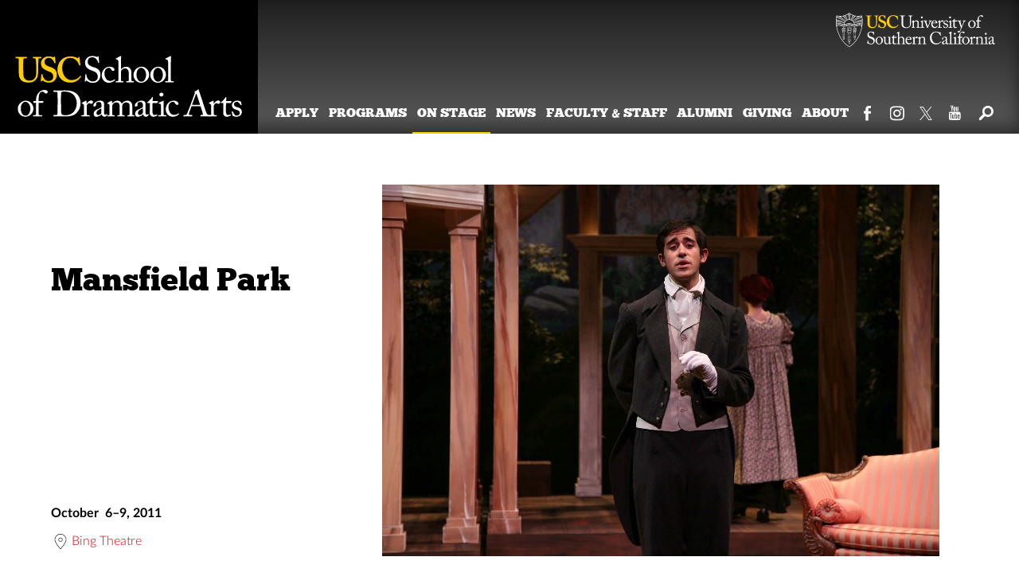

--- FILE ---
content_type: text/html; charset=UTF-8
request_url: https://dramaticarts.usc.edu/mansfield-park/
body_size: 9162
content:

<!DOCTYPE html>

<!--[if IE 7]>
<html class="ie ie7" lang="en-US">
<![endif]-->
<!--[if IE 8]>
<html class="ie ie8" lang="en-US">
<![endif]-->
<!--[if IE 9]>
<html class="ie ie9" lang="en-US">
<![endif]-->
<!--[if !(IE 7) | !(IE 8) | !(IE 9)  ]><!-->
<html lang="en-US">
<!--<![endif]-->
<head>

<meta charset="UTF-8">
<meta name="viewport" content="width=device-width, initial-scale=1" />

<title>Mansfield Park &middot; School of Dramatic Arts &middot; USC</title>
<link rel="profile" href="https://gmpg.org/xfn/11">
<link rel="pingback" href="https://dramaticarts.usc.edu/xmlrpc.php" />
<script type="text/javascript">
	base  = 'https://dramaticarts.usc.edu';
	theme = 'https://dramaticarts.usc.edu/wp-content/themes/drama/';
	ajax  = 'https://dramaticarts.usc.edu/wp-admin/admin-ajax.php';
</script>
<meta name='robots' content='max-image-preview:large' />
<link rel='stylesheet' id='drama-style-css' href='https://dramaticarts.usc.edu/wp-content/themes/drama/style.css?ver=20220223' type='text/css' media='screen,print' />
<link rel='stylesheet' id='divi-builder-style-css' href='https://dramaticarts.usc.edu/wp-content/plugins/divi-builder/css/style-static.min.css?ver=4.27.4' type='text/css' media='all' />
<link rel='stylesheet' id='new-royalslider-core-css-css' href='https://dramaticarts.usc.edu/wp-content/plugins/new-royalslider/lib/royalslider/royalslider.css?ver=3.4.2' type='text/css' media='all' />
<link rel='stylesheet' id='rsUni-css-css' href='https://dramaticarts.usc.edu/wp-content/plugins/new-royalslider/lib/royalslider/skins/universal/rs-universal.css?ver=3.4.2' type='text/css' media='all' />
<link rel="https://api.w.org/" href="https://dramaticarts.usc.edu/wp-json/" /><link rel="alternate" title="JSON" type="application/json" href="https://dramaticarts.usc.edu/wp-json/wp/v2/posts/4016" /><link rel="canonical" href="https://dramaticarts.usc.edu/mansfield-park/" />
<link rel='shortlink' href='https://dramaticarts.usc.edu/?p=4016' />
<link rel="alternate" title="oEmbed (JSON)" type="application/json+oembed" href="https://dramaticarts.usc.edu/wp-json/oembed/1.0/embed?url=https%3A%2F%2Fdramaticarts.usc.edu%2Fmansfield-park%2F" />
<link rel="alternate" title="oEmbed (XML)" type="text/xml+oembed" href="https://dramaticarts.usc.edu/wp-json/oembed/1.0/embed?url=https%3A%2F%2Fdramaticarts.usc.edu%2Fmansfield-park%2F&#038;format=xml" />
<link rel="icon" href="https://dramaticarts.usc.edu/wp-content/uploads/2021/06/usc-shield-125x125.png" sizes="32x32" />
<link rel="icon" href="https://dramaticarts.usc.edu/wp-content/uploads/2021/06/usc-shield-250x250.png" sizes="192x192" />
<link rel="apple-touch-icon" href="https://dramaticarts.usc.edu/wp-content/uploads/2021/06/usc-shield-250x250.png" />
<meta name="msapplication-TileImage" content="https://dramaticarts.usc.edu/wp-content/uploads/2021/06/usc-shield-300x300.png" />
		<style type="text/css" id="wp-custom-css">
			.category-students h1.entry-title, .grid ul li h3 {
    font-family: Helvetica, Arial, sans-serif;
}

body.shifted .site-wrapper {
  position: relative;
  overflow: auto;
}

body.shifted .site-nav {
	position: fixed;
	backface-visibility: hidden;
	z-index: 9999;
	top: 0px;
	padding-top: 20px;
	background: #000;
	opacity: 1;
	left: 0;
	margin-left: 0;
	height: 100%;
	transition: margin 0.5s ease-out

}

figcaption.boxed {
    color: #fff;
    font-size: .85em;
    padding-bottom: 18px;
    border-bottom: 1px solid #ccc;
}
.events-list .events .item, .events-list .events .item.column {max-width: 400px}

.content-area figcaption p {
    margin-bottom: 0;
}

@media only screen and (min-width: 52em) {
figcaption {
    border-bottom: 1px solid transparent;
}
}

.sp-pcp-post .sp-pcp-title  {
	margin-bottom:6px;
}

.sp_pcp_cf_list {
	font-size:19px !important;
}

.sp_pcp_ctf-drama_event_start_date {
	float:left;
	margin-right: 6px;
}

.sp_pcp_cf_list div {
	line-height:22px;
}


.et_divi_builder .site-wrapper  {
 transition: all 0s !important;
}

.cta, .column a.info, .column a.cast, .sorter li a.active, .info {
  background: #538300 !important;
  padding: 0.05rem 0.25rem 0.2rem 0.25rem !important;
  color: #fff !important;
  font-weight: 300 !important;
  font-style: italic !important;
  text-decoration: none !important;
  transition: all .5s !important;
  -webkit-border-radius: 3px !important;
  -moz-border-radius: 3px !important;
  border-radius: 3px !important;
  -webkit-border-radius: .1875rem !important;
  -moz-border-radius: .1875rem !important;
  border-radius: .1875rem !important;
}

.cta:hover, .column a.info:hover, .column a.cast:hover, .sorter li a.active:hover, .info:hover, .cta:active, .column a.info:active, .column a.cast:active, .sorter li a.active:active, .info:active, .cta:focus, .column a.info:focus, .column a.cast:focus, .sorter li a.active:focus, .info:focus {
	background: #68a400 !important;
}

/* Additional emphases btn */
.emphases-btn{
	flex-wrap: wrap !important;
}

.emphases-btn a{
	color: #FFFFFF !important;
  border-color: RGBA(255, 255, 255, 0);
	border-radius: 5px !important;
	font-size: 16px !important;
	font-family: 'Lato', Helvetica, Arial, Lucida, sans-serif !important;
	font-weight: 700 !important;
	text-transform: uppercase !important;
	padding: 15px 40px !important;
	background-color: #990000 !important;
}

.emphases-btn a:hover{
	background-color: #720000 !important;
}

/* Utility classes */
.visually-hidden {
  position: absolute;
  width: 1px;
  height: 1px;
  padding: 0;
  margin: -1px;
  overflow: hidden;
  clip: rect(0 0 0 0);
  border: 0;
}

/* Skip links fix */
.skip-link {
	position: fixed;
	transition: none;
}

.skip-link:hover, .skip-link:active, .skip-link:focus {
	width: auto;
	height: auto;
	clip: unset;
	background-color: white;
	padding: 0.4em 0.8em;
	z-index: 999;
	position: fixed;
}

/* Header */
.site-navigation .site-search .search-submit:hover, .site-navigation .site-search .search-submit:active, .site-navigation .site-search .search-submit:focus {
	color: #ffcc03;
}

header .site-title a{
	z-index: 9;
  position: relative;
}

@media only screen and (max-width: 832px) {
	header .site-title a{
	z-index: 0;
}
}

.site-navigation .menu-toggle {
	background: none;
	font-size: 100%;
}

.site-navigation .menu-toggle:hover, .site-navigation .menu-toggle:active, .site-navigation .menu-toggle:focus {
	color: #ffcc03;
}

/* Footer */
.site-footer .audiences-menu ul.audiences li a:hover, .site-footer .audiences-menu ul.audiences li a:active, .site-footer .audiences-menu ul.audiences li a:focus {
	color: #ffcc03;
}

.site-footer ul.misc li a:hover, .site-footer ul.misc li a:active, .site-footer ul.misc li a:focus {
	color: #ffcc03;
}

.back-to-top:hover, .back-to-top:active, .back-to-top:focus {
	background-color: #333;
	color: white;
}

/* Homepage */
.homepage-first.photo-block .feature-photo a figcaption {
	transition: all .3s ease;
}

.homepage-first.photo-block .feature-photo a:hover figcaption, .homepage-first.photo-block .feature-photo a:active figcaption, .homepage-first.photo-block .feature-photo a:focus figcaption {
	background: #f2f2f2;
}

/* Sliders */
.rsBullets .rsNavItem.rsNavSelected {
	background: #b70000;
}

.rsBullets .rsNavItem {
	background: #888888;
}
		</style>
		<meta name="google-site-verification" content="CRbys5O2P9HU8v7aHthxZ59lD-TP_VZpTULdPCf3t5A" />
</head>
	<!-- Google Tag Manager -->
<script>(function(w,d,s,l,i){w[l]=w[l]||[];w[l].push({'gtm.start':
new Date().getTime(),event:'gtm.js'});var f=d.getElementsByTagName(s)[0],
j=d.createElement(s),dl=l!='dataLayer'?'&l='+l:'';j.async=true;j.src=
'https://www.googletagmanager.com/gtm.js?id='+i+dl;f.parentNode.insertBefore(j,f);
})(window,document,'script','dataLayer','GTM-NPNJSGGV');</script>
<!-- End Google Tag Manager -->
<body class="wp-singular post-template-default single single-post postid-4016 single-format-standard wp-theme-drama post-category-event full single-event  et_divi_builder et-pb-theme-dramatic arts et-db">
<!-- Google Tag Manager (noscript) -->
<noscript><iframe src="https://www.googletagmanager.com/ns.html?id=GTM-NPNJSGGV"
height="0" width="0" style="display:none;visibility:hidden"></iframe></noscript>
<!-- End Google Tag Manager (noscript) -->	
<div class="site-wrapper">

<a class="skip-link" href="#content">Skip to content</a>

<header class="site-header" role="banner" aria-label="Header">
	<div class="site-branding">
		<div class="brand-title"><a href="//www.usc.edu" title="University of Southern California" aria-label="University of Southern California">University of Southern California</a></div>
		<div class="site-title"><a href="https://dramaticarts.usc.edu/" rel="home" aria-label="Website home">School of Dramatic Arts</a></div>
			</div><!-- .site-branding -->

	<nav id="site-navigation" class="site-navigation" role="navigation" aria-label="Site">
		<button class="menu-toggle" role="button" aria-expanded="false" aria-controls="menu-primary">Menu</button>
		<a class="home-link" href="https://dramaticarts.usc.edu/" rel="home">School of Dramatic Arts</a>
		<ul id="menu-primary" class="site-nav" aria-hidden="true" inert><li id="menu-item-792" class="menu-item menu-item-type-post_type menu-item-object-page menu-item-792"><a href="https://dramaticarts.usc.edu/apply/">Apply</a></li>
<li id="menu-item-44244" class="menu-item menu-item-type-custom menu-item-object-custom menu-item-44244"><a href="https://dramaticarts.usc.edu/programs">Programs</a></li>
<li id="menu-item-790" class="menu-item menu-item-type-post_type menu-item-object-page menu-item-790"><a href="https://dramaticarts.usc.edu/on-stage/">On Stage</a></li>
<li id="menu-item-435" class="menu-item menu-item-type-taxonomy menu-item-object-category menu-item-435"><a href="https://dramaticarts.usc.edu/category/news/">News</a></li>
<li id="menu-item-37812" class="menu-item menu-item-type-custom menu-item-object-custom menu-item-37812"><a href="/faculty-and-staff/">Faculty &#038; Staff</a></li>
<li id="menu-item-783" class="menu-item menu-item-type-post_type menu-item-object-page menu-item-783"><a href="https://dramaticarts.usc.edu/alumni/">Alumni</a></li>
<li id="menu-item-38756" class="menu-item menu-item-type-post_type menu-item-object-page menu-item-38756"><a href="https://dramaticarts.usc.edu/giving/">Giving</a></li>
<li id="menu-item-788" class="menu-item menu-item-type-post_type menu-item-object-page menu-item-788"><a href="https://dramaticarts.usc.edu/about/">About</a></li>
</ul>		<div style="display: none"><form role="search" method="get" id="search-form" class="site-search" action="https://dramaticarts.usc.edu/"><label for="search-query" class="sr-only">Search</label><input type="text" id="search-query" class="search-field" name="s" title="search" placeholder="search for..." /><button type="submit" class="search-submit">search</button></form></div>
		<ul id="menu-social-media" class="site-social"><li id="menu-item-3155" class="flickr menu-item menu-item-type-custom menu-item-object-custom menu-item-3155"><a target="_blank" href="https://www.flickr.com/photos/uscschooloftheatre/sets/">Flickr</a></li>
<li id="menu-item-60" class="facebook menu-item menu-item-type-custom menu-item-object-custom menu-item-60"><a target="_blank" href="https://www.facebook.com/USCSchoolofDramaticArts">Facebook</a></li>
<li id="menu-item-7629" class="instagram menu-item menu-item-type-custom menu-item-object-custom menu-item-7629"><a target="_blank" href="https://instagram.com/uscsda/">Instagram</a></li>
<li id="menu-item-61" class="twitter menu-item menu-item-type-custom menu-item-object-custom menu-item-61"><a target="_blank" href="https://twitter.com/USCSDA">Twitter</a></li>
<li id="menu-item-15901" class="youtube menu-item menu-item-type-custom menu-item-object-custom menu-item-15901"><a href="https://www.youtube.com/channel/UCfyLvGOv29U790dq05zNVgQ">YouTube</a></li>
<li class="menu-item search"><button class="search-ctrl">Search</button></li></ul>	</nav><!-- .site-navigation -->
</header>
<div id="content">
	<main id="main" class="site-main" role="main">
	<div id="primary" class="content-area">

					<article id="post-4016" class="content-block post-4016 post type-post status-publish format-standard has-post-thumbnail hentry category-event">
								<div class="entry-content">
					
					
						<section class="event-header">
									<header class="entry-header">
			<h1 class="entry-title">Mansfield Park</h1>
					</header><!-- .entry-header -->
									<figure>
									<img width="700" height="467" src="https://dramaticarts.usc.edu/wp-content/uploads/2014/08/7414803142_5351fda611_o.jpg" class="attachment-content size-content wp-post-image" alt="scene from &quot;Manfield Park&quot;" decoding="async" srcset="https://dramaticarts.usc.edu/wp-content/uploads/2014/08/7414803142_5351fda611_o.jpg 700w, https://dramaticarts.usc.edu/wp-content/uploads/2014/08/7414803142_5351fda611_o-300x200.jpg 300w" sizes="(max-width: 700px) 100vw, 700px" />								</figure>
														<div class="event-details">
							<h2 class="date">October&nbsp; 6&ndash;9, 2011</h2>
								<div class="location"><svg version="1.1" viewBox="0 0 700 700" xmlns="http://www.w3.org/2000/svg" xmlns:xlink="http://www.w3.org/1999/xlink"><path d="m350.09 0c-56.84 0-111.35 22.578-151.54 62.773-40.191 40.191-62.77 94.703-62.77 151.54 0 115.85 199.31 333.75 207.83 342.96h-0.003906c1.6484 1.793 3.9688 2.8125 6.4023 2.8125s4.7539-1.0195 6.4023-2.8125c8.4531-9.3242 208-227.46 208-342.96 0-37.621-9.9023-74.578-28.715-107.16-18.809-32.578-45.863-59.633-78.441-78.445-32.582-18.809-69.539-28.711-107.16-28.711zm0 538.28c-34.754-38.75-196.94-226.3-196.94-323.96 0-52.234 20.75-102.32 57.684-139.26 36.93-36.934 87.023-57.684 139.25-57.684 52.23 0 102.32 20.75 139.26 57.684s57.68 87.023 57.68 139.26c0 97.656-162.47 285.21-196.94 323.96z"/><path d="m350.09 139.77c-19.734-0.015625-38.672 7.8086-52.641 21.75-13.969 13.945-21.828 32.867-21.848 52.602-0.019531 19.738 7.8008 38.676 21.738 52.648 13.941 13.973 32.859 21.836 52.598 21.859 19.734 0.027344 38.676-7.7891 52.652-21.723 13.977-13.938 21.844-32.855 21.875-52.59 0-19.742-7.832-38.676-21.773-52.652-13.941-13.977-32.859-21.852-52.602-21.895zm0 131.54c-15.137 0.015625-29.66-5.9883-40.375-16.684-10.711-10.699-16.73-25.215-16.734-40.352-0.007812-15.141 6.0039-29.66 16.711-40.363 10.703-10.703 25.223-16.715 40.359-16.711 15.141 0.003906 29.656 6.0273 40.352 16.738 10.699 10.711 16.699 25.234 16.684 40.375-0.042969 15.102-6.0625 29.57-16.742 40.25-10.68 10.68-25.152 16.699-40.254 16.746z"/></svg><a href="https://dramaticarts.usc.edu/about/theatres/bing/">Bing Theatre</a></div>							</div>
						</section>

						<section class="event-content">
							<div class="event-summary">
								<h2>Summary</h2>
					<p class="summary">When the sophisticated Crawford family visits Mansfield Park, the moral sense of each marriageable member of the Mansfield family is tested in various ways.</p>
<div id="new-royalslider-56" class="royalSlider new-royalslider-56 rsUni rs-image-gallery" style="width:100%;height:500px;;" data-rs-options='{&quot;template&quot;:&quot;default&quot;,&quot;image_generation&quot;:{&quot;lazyLoading&quot;:&quot;true&quot;},&quot;thumbs&quot;:{&quot;paddingBottom&quot;:4,&quot;thumbWidth&quot;:96,&quot;thumbHeight&quot;:72,&quot;appendSpan&quot;:&quot;true&quot;},&quot;fullscreen&quot;:{&quot;enabled&quot;:&quot;true&quot;,&quot;nativeFS&quot;:&quot;true&quot;},&quot;width&quot;:&quot;100%&quot;,&quot;height&quot;:500,&quot;autoScaleSlider&quot;:&quot;true&quot;,&quot;autoScaleSliderWidth&quot;:960,&quot;autoScaleSliderHeight&quot;:720,&quot;slidesSpacing&quot;:0,&quot;imageScaleMode&quot;:&quot;fit&quot;,&quot;imageScalePadding&quot;:0,&quot;controlNavigation&quot;:&quot;thumbnails&quot;,&quot;arrowsNavHideOnTouch&quot;:&quot;true&quot;,&quot;globalCaptionInside&quot;:&quot;true&quot;,&quot;keyboardNavEnabled&quot;:&quot;true&quot;,&quot;fadeinLoadedSlide&quot;:&quot;false&quot;}'>
<div class="rsContent">
  <a class="rsImg" href="https://live.staticflickr.com/7270/7414802906_a54fea8037.jpg" data-rsBigImg="https://live.staticflickr.com/7270/7414802906_a54fea8037_b.jpg">Mansfield Park</a>
  <div class="rsTmb"><img decoding="async" src="https://live.staticflickr.com/7270/7414802906_a54fea8037_s.jpg"/></div>
  
  
</div>
<div class="rsContent">
  <a class="rsImg" href="https://live.staticflickr.com/8009/7414810056_6252c55ced.jpg" data-rsBigImg="https://live.staticflickr.com/8009/7414810056_6252c55ced_b.jpg">Mansfield Park</a>
  <div class="rsTmb"><img decoding="async" src="https://live.staticflickr.com/8009/7414810056_6252c55ced_s.jpg"/></div>
  
  
</div>
<div class="rsContent">
  <a class="rsImg" href="https://live.staticflickr.com/7116/7414809676_e8176178a3.jpg" data-rsBigImg="https://live.staticflickr.com/7116/7414809676_e8176178a3_b.jpg">Mansfield Park</a>
  <div class="rsTmb"><img decoding="async" src="https://live.staticflickr.com/7116/7414809676_e8176178a3_s.jpg"/></div>
  
  
</div>
<div class="rsContent">
  <a class="rsImg" href="https://live.staticflickr.com/7108/7414809608_0c211bc5a7.jpg" data-rsBigImg="https://live.staticflickr.com/7108/7414809608_0c211bc5a7_b.jpg">Mansfield Park</a>
  <div class="rsTmb"><img decoding="async" src="https://live.staticflickr.com/7108/7414809608_0c211bc5a7_s.jpg"/></div>
  
  
</div>
<div class="rsContent">
  <a class="rsImg" href="https://live.staticflickr.com/7109/7414809514_a9a39869fa.jpg" data-rsBigImg="https://live.staticflickr.com/7109/7414809514_a9a39869fa_b.jpg">Mansfield Park</a>
  <div class="rsTmb"><img decoding="async" src="https://live.staticflickr.com/7109/7414809514_a9a39869fa_s.jpg"/></div>
  
  
</div>
<div class="rsContent">
  <a class="rsImg" href="https://live.staticflickr.com/8156/7414809446_2149be59f6.jpg" data-rsBigImg="https://live.staticflickr.com/8156/7414809446_2149be59f6_b.jpg">Mansfield Park</a>
  <div class="rsTmb"><img decoding="async" src="https://live.staticflickr.com/8156/7414809446_2149be59f6_s.jpg"/></div>
  
  
</div>
<div class="rsContent">
  <a class="rsImg" href="https://live.staticflickr.com/7252/7414809366_ffbefdc3a0.jpg" data-rsBigImg="https://live.staticflickr.com/7252/7414809366_ffbefdc3a0_b.jpg">Mansfield Park</a>
  <div class="rsTmb"><img decoding="async" src="https://live.staticflickr.com/7252/7414809366_ffbefdc3a0_s.jpg"/></div>
  
  
</div>
<div class="rsContent">
  <a class="rsImg" href="https://live.staticflickr.com/8023/7414809318_0ffe79ce00.jpg" data-rsBigImg="https://live.staticflickr.com/8023/7414809318_0ffe79ce00_b.jpg">Mansfield Park</a>
  <div class="rsTmb"><img decoding="async" src="https://live.staticflickr.com/8023/7414809318_0ffe79ce00_s.jpg"/></div>
  
  
</div>
<div class="rsContent">
  <a class="rsImg" href="https://live.staticflickr.com/8165/7414809260_ee8666746d.jpg" data-rsBigImg="https://live.staticflickr.com/8165/7414809260_ee8666746d_b.jpg">Mansfield Park</a>
  <div class="rsTmb"><img decoding="async" src="https://live.staticflickr.com/8165/7414809260_ee8666746d_s.jpg"/></div>
  
  
</div>
<div class="rsContent">
  <a class="rsImg" href="https://live.staticflickr.com/5343/7414809208_3161c80c50.jpg" data-rsBigImg="https://live.staticflickr.com/5343/7414809208_3161c80c50_b.jpg">Mansfield Park</a>
  <div class="rsTmb"><img decoding="async" src="https://live.staticflickr.com/5343/7414809208_3161c80c50_s.jpg"/></div>
  
  
</div>
<div class="rsContent">
  <a class="rsImg" href="https://live.staticflickr.com/7263/7414809156_6058a2b13a.jpg" data-rsBigImg="https://live.staticflickr.com/7263/7414809156_6058a2b13a_b.jpg">Mansfield Park</a>
  <div class="rsTmb"><img decoding="async" src="https://live.staticflickr.com/7263/7414809156_6058a2b13a_s.jpg"/></div>
  
  
</div>
<div class="rsContent">
  <a class="rsImg" href="https://live.staticflickr.com/8008/7414809088_08be32cb9a.jpg" data-rsBigImg="https://live.staticflickr.com/8008/7414809088_08be32cb9a_b.jpg">Mansfield Park</a>
  <div class="rsTmb"><img decoding="async" src="https://live.staticflickr.com/8008/7414809088_08be32cb9a_s.jpg"/></div>
  
  
</div>
<div class="rsContent">
  <a class="rsImg" href="https://live.staticflickr.com/8014/7414809032_83e213f3be.jpg" data-rsBigImg="https://live.staticflickr.com/8014/7414809032_83e213f3be_b.jpg">Mansfield Park</a>
  <div class="rsTmb"><img decoding="async" src="https://live.staticflickr.com/8014/7414809032_83e213f3be_s.jpg"/></div>
  
  
</div>
<div class="rsContent">
  <a class="rsImg" href="https://live.staticflickr.com/8005/7414808984_e892ff65c0.jpg" data-rsBigImg="https://live.staticflickr.com/8005/7414808984_e892ff65c0_b.jpg">Mansfield Park</a>
  <div class="rsTmb"><img decoding="async" src="https://live.staticflickr.com/8005/7414808984_e892ff65c0_s.jpg"/></div>
  
  
</div>
<div class="rsContent">
  <a class="rsImg" href="https://live.staticflickr.com/7126/7414808922_f3a436abc6.jpg" data-rsBigImg="https://live.staticflickr.com/7126/7414808922_f3a436abc6_b.jpg">Mansfield Park</a>
  <div class="rsTmb"><img decoding="async" src="https://live.staticflickr.com/7126/7414808922_f3a436abc6_s.jpg"/></div>
  
  
</div>
<div class="rsContent">
  <a class="rsImg" href="https://live.staticflickr.com/5467/7414808852_477ea432d5.jpg" data-rsBigImg="https://live.staticflickr.com/5467/7414808852_477ea432d5_b.jpg">Mansfield Park</a>
  <div class="rsTmb"><img decoding="async" src="https://live.staticflickr.com/5467/7414808852_477ea432d5_s.jpg"/></div>
  
  
</div>
<div class="rsContent">
  <a class="rsImg" href="https://live.staticflickr.com/7115/7414808746_8e615a825a.jpg" data-rsBigImg="https://live.staticflickr.com/7115/7414808746_8e615a825a_b.jpg">Mansfield Park</a>
  <div class="rsTmb"><img decoding="async" src="https://live.staticflickr.com/7115/7414808746_8e615a825a_s.jpg"/></div>
  
  
</div>
<div class="rsContent">
  <a class="rsImg" href="https://live.staticflickr.com/5345/7414803008_5fc3669dcc.jpg" data-rsBigImg="https://live.staticflickr.com/5345/7414803008_5fc3669dcc_b.jpg">Mansfield Park</a>
  <div class="rsTmb"><img decoding="async" src="https://live.staticflickr.com/5345/7414803008_5fc3669dcc_s.jpg"/></div>
  
  
</div>
<div class="rsContent">
  <a class="rsImg" href="https://live.staticflickr.com/8004/7414808618_82ecfe8ee3.jpg" data-rsBigImg="https://live.staticflickr.com/8004/7414808618_82ecfe8ee3_b.jpg">Mansfield Park</a>
  <div class="rsTmb"><img decoding="async" src="https://live.staticflickr.com/8004/7414808618_82ecfe8ee3_s.jpg"/></div>
  
  
</div>
<div class="rsContent">
  <a class="rsImg" href="https://live.staticflickr.com/7111/7414808532_c410513273.jpg" data-rsBigImg="https://live.staticflickr.com/7111/7414808532_c410513273_b.jpg">Mansfield Park</a>
  <div class="rsTmb"><img decoding="async" src="https://live.staticflickr.com/7111/7414808532_c410513273_s.jpg"/></div>
  
  
</div>
<div class="rsContent">
  <a class="rsImg" href="https://live.staticflickr.com/8025/7414808254_77de3a4d3e.jpg" data-rsBigImg="https://live.staticflickr.com/8025/7414808254_77de3a4d3e_b.jpg">Mansfield Park</a>
  <div class="rsTmb"><img decoding="async" src="https://live.staticflickr.com/8025/7414808254_77de3a4d3e_s.jpg"/></div>
  
  
</div>
<div class="rsContent">
  <a class="rsImg" href="https://live.staticflickr.com/7248/7414808166_1847c9a3d8.jpg" data-rsBigImg="https://live.staticflickr.com/7248/7414808166_1847c9a3d8_b.jpg">Mansfield Park</a>
  <div class="rsTmb"><img decoding="async" src="https://live.staticflickr.com/7248/7414808166_1847c9a3d8_s.jpg"/></div>
  
  
</div>
<div class="rsContent">
  <a class="rsImg" href="https://live.staticflickr.com/8007/7414808122_3777f5e23d.jpg" data-rsBigImg="https://live.staticflickr.com/8007/7414808122_3777f5e23d_b.jpg">Mansfield Park</a>
  <div class="rsTmb"><img decoding="async" src="https://live.staticflickr.com/8007/7414808122_3777f5e23d_s.jpg"/></div>
  
  
</div>
<div class="rsContent">
  <a class="rsImg" href="https://live.staticflickr.com/8003/7414808086_f25107bd6e.jpg" data-rsBigImg="https://live.staticflickr.com/8003/7414808086_f25107bd6e_b.jpg">Mansfield Park</a>
  <div class="rsTmb"><img decoding="async" src="https://live.staticflickr.com/8003/7414808086_f25107bd6e_s.jpg"/></div>
  
  
</div>
<div class="rsContent">
  <a class="rsImg" href="https://live.staticflickr.com/5455/7414808012_c9e8e515e1.jpg" data-rsBigImg="https://live.staticflickr.com/5455/7414808012_c9e8e515e1_b.jpg">Mansfield Park</a>
  <div class="rsTmb"><img decoding="async" src="https://live.staticflickr.com/5455/7414808012_c9e8e515e1_s.jpg"/></div>
  
  
</div>
<div class="rsContent">
  <a class="rsImg" href="https://live.staticflickr.com/7275/7414807880_12d2930a8a.jpg" data-rsBigImg="https://live.staticflickr.com/7275/7414807880_12d2930a8a_b.jpg">Mansfield Park</a>
  <div class="rsTmb"><img decoding="async" src="https://live.staticflickr.com/7275/7414807880_12d2930a8a_s.jpg"/></div>
  
  
</div>
<div class="rsContent">
  <a class="rsImg" href="https://live.staticflickr.com/7109/7414807804_7338fd5d3b.jpg" data-rsBigImg="https://live.staticflickr.com/7109/7414807804_7338fd5d3b_b.jpg">Mansfield Park</a>
  <div class="rsTmb"><img decoding="async" src="https://live.staticflickr.com/7109/7414807804_7338fd5d3b_s.jpg"/></div>
  
  
</div>
<div class="rsContent">
  <a class="rsImg" href="https://live.staticflickr.com/7246/7414803048_e0e9a7f29a.jpg" data-rsBigImg="https://live.staticflickr.com/7246/7414803048_e0e9a7f29a_b.jpg">Mansfield Park</a>
  <div class="rsTmb"><img decoding="async" src="https://live.staticflickr.com/7246/7414803048_e0e9a7f29a_s.jpg"/></div>
  
  
</div>
<div class="rsContent">
  <a class="rsImg" href="https://live.staticflickr.com/7134/7414807658_3c5b8d6848.jpg" data-rsBigImg="https://live.staticflickr.com/7134/7414807658_3c5b8d6848_b.jpg">Mansfield Park</a>
  <div class="rsTmb"><img decoding="async" src="https://live.staticflickr.com/7134/7414807658_3c5b8d6848_s.jpg"/></div>
  
  
</div>
<div class="rsContent">
  <a class="rsImg" href="https://live.staticflickr.com/5453/7414807754_0c6f5d66ae.jpg" data-rsBigImg="https://live.staticflickr.com/5453/7414807754_0c6f5d66ae_b.jpg">Mansfield Park</a>
  <div class="rsTmb"><img decoding="async" src="https://live.staticflickr.com/5453/7414807754_0c6f5d66ae_s.jpg"/></div>
  
  
</div>

</div>

							</div>

							<div class="additional">
								<h2>Additional Information</h2>

								<p>By Willis Hall<br />
Adapted from the novel by Jane Austen<br />
Directed by Jack Rowe</p>
<p><a class="info" href="/files/2014/08/2011_mp.pdf">View Playbill</a></p>

															</div>
						</section>
									</div><!-- .entry-content -->
							</article><!-- #post-4016 -->
		</div><!-- #primary -->
	</main><!-- #main -->
</div>

<footer id="colophon" class="site-footer" role="contentinfo" aria-label="Footer">
	<div class="site-footer-wrapper">
		<div class="basics">
			<h2><a href="https://dramaticarts.usc.edu/">USC School of Dramatic Arts</a></h2>
			<ul id="menu-miscellaneous-links" class="misc"><li id="menu-item-793" class="menu-item menu-item-type-post_type menu-item-object-page menu-item-793"><a href="https://dramaticarts.usc.edu/contact/">Contact Information</a></li>
<li id="menu-item-795" class="menu-item menu-item-type-post_type menu-item-object-page menu-item-795"><a href="https://dramaticarts.usc.edu/employment/">Employment</a></li>
<li id="menu-item-794" class="menu-item menu-item-type-post_type menu-item-object-page menu-item-794"><a href="https://dramaticarts.usc.edu/emergency/">Emergency Information</a></li>
<li id="menu-item-801" class="menu-item menu-item-type-post_type menu-item-object-page menu-item-801"><a href="https://dramaticarts.usc.edu/location/">Location and Directions</a></li>
<li id="menu-item-40650" class="menu-item menu-item-type-custom menu-item-object-custom menu-item-40650"><a href="https://accessibility.usc.edu/accessibility-at-usc/digital-accessibility/">Accessibility</a></li>
</ul>		</div><!--/.basics-->
		<div class="temp-wrap">
			<div class="audiences-menu">
			<ul id="menu-audiences" class="audiences"><li id="menu-item-7702" class="menu-item menu-item-type-custom menu-item-object-custom menu-item-7702"><a target="_blank" href="https://sdastudents.usc.edu">For Current Students</a></li>
<li id="menu-item-1171" class="menu-item menu-item-type-post_type menu-item-object-page menu-item-1171"><a href="https://dramaticarts.usc.edu/parents/">For Parents</a></li>
<li id="menu-item-781" class="menu-item menu-item-type-custom menu-item-object-custom menu-item-781"><a target="_blank" href="https://sites.usc.edu/sdaemployees">For Faculty &#038; Staff</a></li>
</ul>			</div><!--/.audiences-menu-->
			<div class="social-menu">
			<ul id="menu-social-media-1" class="social"><li class="flickr menu-item menu-item-type-custom menu-item-object-custom menu-item-3155"><a target="_blank" href="https://www.flickr.com/photos/uscschooloftheatre/sets/">Flickr</a></li>
<li class="facebook menu-item menu-item-type-custom menu-item-object-custom menu-item-60"><a target="_blank" href="https://www.facebook.com/USCSchoolofDramaticArts">Facebook</a></li>
<li class="instagram menu-item menu-item-type-custom menu-item-object-custom menu-item-7629"><a target="_blank" href="https://instagram.com/uscsda/">Instagram</a></li>
<li class="twitter menu-item menu-item-type-custom menu-item-object-custom menu-item-61"><a target="_blank" href="https://twitter.com/USCSDA">Twitter</a></li>
<li class="youtube menu-item menu-item-type-custom menu-item-object-custom menu-item-15901"><a href="https://www.youtube.com/channel/UCfyLvGOv29U790dq05zNVgQ">YouTube</a></li>
<li class="menu-item search"><button class="search-ctrl">Search</button></li></ul>			</div><!--/.social-menu-->
		</div>
	</div><!--/.site-footer-wrapper-->
	
				<ul class="credits" role="navigation">
				<li class="privacy"><a href="https://www.usc.edu/privacy-notice/">Privacy Notice</a></li>
				<li class="non-discrimination"><a href="https://www.usc.edu/notice-of-non-discrimination/">Notice of Non-Discrimination</a></li>
				<li class="site-feedback">Send website feedback to <a href="mailto:sdaweb@usc.edu">sdaweb@usc.edu</a></li>
			</ul>
			</footer><!--/.site-footer-->

</div><!--/.site-wrapper -->
<script type="speculationrules">
{"prefetch":[{"source":"document","where":{"and":[{"href_matches":"\/*"},{"not":{"href_matches":["\/wp-*.php","\/wp-admin\/*","\/wp-content\/uploads\/*","\/wp-content\/*","\/wp-content\/plugins\/*","\/wp-content\/themes\/drama\/*","\/*\\?(.+)"]}},{"not":{"selector_matches":"a[rel~=\"nofollow\"]"}},{"not":{"selector_matches":".no-prefetch, .no-prefetch a"}}]},"eagerness":"conservative"}]}
</script>
<script type="text/javascript" src="https://dramaticarts.usc.edu/wp-content/themes/drama/js/jquery.min.js" id="jquery-js"></script>
<script type="text/javascript" src="https://dramaticarts.usc.edu/wp-content/themes/drama/js/picturefill.min.js" id="picturefill-js"></script>
<script type="text/javascript" src="https://dramaticarts.usc.edu/wp-content/themes/drama/js/drama.js?ver=20220223" id="drama-js"></script>
<script type="text/javascript" src="https://dramaticarts.usc.edu/wp-content/plugins/divi-builder/includes/builder/feature/dynamic-assets/assets/js/jquery.fitvids.js?ver=4.27.4" id="fitvids-js"></script>
<script type="text/javascript" id="divi-builder-custom-script-js-extra">
/* <![CDATA[ */
var et_builder_utils_params = {"condition":{"diviTheme":false,"extraTheme":false},"scrollLocations":["app","top"],"builderScrollLocations":{"desktop":"app","tablet":"app","phone":"app"},"onloadScrollLocation":"app","builderType":"fe"};
var et_frontend_scripts = {"builderCssContainerPrefix":"#et-boc","builderCssLayoutPrefix":"#et-boc .et-l"};
var et_pb_custom = {"ajaxurl":"https:\/\/dramaticarts.usc.edu\/wp-admin\/admin-ajax.php","images_uri":"https:\/\/dramaticarts.usc.edu\/wp-content\/themes\/drama\/images","builder_images_uri":"https:\/\/dramaticarts.usc.edu\/wp-content\/plugins\/divi-builder\/includes\/builder\/images","et_frontend_nonce":"24ca122ba5","subscription_failed":"Please, check the fields below to make sure you entered the correct information.","et_ab_log_nonce":"44003276bb","fill_message":"Please, fill in the following fields:","contact_error_message":"Please, fix the following errors:","invalid":"Invalid email","captcha":"Captcha","prev":"Prev","previous":"Previous","next":"Next","wrong_captcha":"You entered the wrong number in captcha.","wrong_checkbox":"Checkbox","ignore_waypoints":"no","is_divi_theme_used":"","widget_search_selector":".widget_search","ab_tests":[],"is_ab_testing_active":"","page_id":"4016","unique_test_id":"","ab_bounce_rate":"5","is_cache_plugin_active":"no","is_shortcode_tracking":"","tinymce_uri":"https:\/\/dramaticarts.usc.edu\/wp-content\/plugins\/divi-builder\/includes\/builder\/frontend-builder\/assets\/vendors","accent_color":"#7EBEC5","waypoints_options":[]};
var et_pb_box_shadow_elements = [];
/* ]]> */
</script>
<script type="text/javascript" src="https://dramaticarts.usc.edu/wp-content/plugins/divi-builder/js/scripts.min.js?ver=4.27.4" id="divi-builder-custom-script-js"></script>
<script type="text/javascript" src="https://dramaticarts.usc.edu/wp-content/plugins/divi-builder/core/admin/js/common.js?ver=4.27.4" id="et-core-common-js"></script>
<script type="text/javascript" src="https://dramaticarts.usc.edu/wp-content/plugins/new-royalslider/lib/royalslider/jquery.royalslider.min.js?ver=3.4.2" id="new-royalslider-main-js-js"></script>
<script id="new-royalslider-init-code" type="text/javascript">
jQuery(document).ready(function($) {
	$('.new-royalslider-56').royalSlider({template:'default',image_generation:{lazyLoading:!0},thumbs:{paddingBottom:4,thumbWidth:96,thumbHeight:72,appendSpan:!0},fullscreen:{enabled:!0,nativeFS:!0},width:'100%',height:500,autoScaleSlider:!0,autoScaleSliderWidth:960,autoScaleSliderHeight:720,slidesSpacing:0,imageScaleMode:'fit',imageScalePadding:0,controlNavigation:'thumbnails',arrowsNavHideOnTouch:!0,globalCaptionInside:!0,keyboardNavEnabled:!0,fadeinLoadedSlide:!1});
});
</script>

	<script>
		if (document.body.classList.contains('author')) {
				$('body').prepend('<meta name=”robots” content=”noindex”>');

		}
	</script>

   <a href="#" class="back-to-top">Back to Top</a>
	<script>
   document.addEventListener('DOMContentLoaded', function() {
       const backToTopButton = document.querySelector('.back-to-top');

       window.addEventListener('scroll', function() {
           if (window.scrollY > 200) {
               backToTopButton.style.display = 'block';
           } else {
               backToTopButton.style.display = 'none';
           }
       });

       backToTopButton.addEventListener('click', function(e) {
           e.preventDefault();
           window.scrollTo({
               top: 0,
               behavior: 'smooth'
           });
       });
   });
   </script>


</body>
</html>


--- FILE ---
content_type: text/css
request_url: https://dramaticarts.usc.edu/wp-content/themes/drama/style.css?ver=20220223
body_size: 29188
content:
/*!
Theme Name: Dramatic Arts
Theme URI: https://usc.edu
Author: USC Web Services
Author URI: https://itservices.usc.edu/webservices
Description: Custom theme for USC School of Dramatic Arts
Version: 1.0
License: GNU General Public License
License URI: license.txt
Text Domain: drama
Domain Path: /languages/
Tags:
*/
/*@import url(https://fonts.googleapis.com/css?family=Lato:100,300,300italic,700);*/

/* Webfont: Lato-Black */@font-face {
    font-family: 'LatoWebBlack';
    src: url('fonts/Lato-Black.eot'); /* IE9 Compat Modes */
    src: url('fonts/Lato-Black.eot?#iefix') format('embedded-opentype'), /* IE6-IE8 */
         url('fonts/Lato-Black.woff2') format('woff2'), /* Modern Browsers */
         url('fonts/Lato-Black.woff') format('woff'), /* Modern Browsers */
         url('fonts/Lato-Black.ttf') format('truetype');
    font-style: normal;
    font-weight: normal;
    text-rendering: optimizeLegibility;
}

/* Webfont: Lato-BlackItalic */@font-face {
    font-family: 'LatoWebBlack';
    src: url('fonts/Lato-BlackItalic.eot'); /* IE9 Compat Modes */
    src: url('fonts/Lato-BlackItalic.eot?#iefix') format('embedded-opentype'), /* IE6-IE8 */
         url('fonts/Lato-BlackItalic.woff2') format('woff2'), /* Modern Browsers */
         url('fonts/Lato-BlackItalic.woff') format('woff'), /* Modern Browsers */
         url('fonts/Lato-BlackItalic.ttf') format('truetype');
    font-style: italic;
    font-weight: normal;
    text-rendering: optimizeLegibility;
}

/* Webfont: Lato-Bold */@font-face {
    font-family: 'LatoWebBold';
    src: url('fonts/Lato-Bold.eot'); /* IE9 Compat Modes */
    src: url('fonts/Lato-Bold.eot?#iefix') format('embedded-opentype'), /* IE6-IE8 */
         url('fonts/Lato-Bold.woff2') format('woff2'), /* Modern Browsers */
         url('fonts/Lato-Bold.woff') format('woff'), /* Modern Browsers */
         url('fonts/Lato-Bold.ttf') format('truetype');
    font-style: normal;
    font-weight: normal;
    text-rendering: optimizeLegibility;
}

/* Webfont: Lato-BoldItalic */@font-face {
    font-family: 'LatoWebBold';
    src: url('fonts/Lato-BoldItalic.eot'); /* IE9 Compat Modes */
    src: url('fonts/Lato-BoldItalic.eot?#iefix') format('embedded-opentype'), /* IE6-IE8 */
         url('fonts/Lato-BoldItalic.woff2') format('woff2'), /* Modern Browsers */
         url('fonts/Lato-BoldItalic.woff') format('woff'), /* Modern Browsers */
         url('fonts/Lato-BoldItalic.ttf') format('truetype');
    font-style: italic;
    font-weight: normal;
    text-rendering: optimizeLegibility;
}

/* Webfont: Lato-Hairline */@font-face {
    font-family: 'LatoWebHairline';
    src: url('fonts/Lato-Hairline.eot'); /* IE9 Compat Modes */
    src: url('fonts/Lato-Hairline.eot?#iefix') format('embedded-opentype'), /* IE6-IE8 */
         url('fonts/Lato-Hairline.woff2') format('woff2'), /* Modern Browsers */
         url('fonts/Lato-Hairline.woff') format('woff'), /* Modern Browsers */
         url('fonts/Lato-Hairline.ttf') format('truetype');
    font-style: normal;
    font-weight: normal;
    text-rendering: optimizeLegibility;
}

/* Webfont: Lato-HairlineItalic */@font-face {
    font-family: 'LatoWebHairline';
    src: url('fonts/Lato-HairlineItalic.eot'); /* IE9 Compat Modes */
    src: url('fonts/Lato-HairlineItalic.eot?#iefix') format('embedded-opentype'), /* IE6-IE8 */
         url('fonts/Lato-HairlineItalic.woff2') format('woff2'), /* Modern Browsers */
         url('fonts/Lato-HairlineItalic.woff') format('woff'), /* Modern Browsers */
         url('fonts/Lato-HairlineItalic.ttf') format('truetype');
    font-style: italic;
    font-weight: normal;
    text-rendering: optimizeLegibility;
}

/* Webfont: Lato-Heavy */@font-face {
    font-family: 'LatoWebHeavy';
    src: url('fonts/Lato-Heavy.eot'); /* IE9 Compat Modes */
    src: url('fonts/Lato-Heavy.eot?#iefix') format('embedded-opentype'), /* IE6-IE8 */
         url('fonts/Lato-Heavy.woff2') format('woff2'), /* Modern Browsers */
         url('fonts/Lato-Heavy.woff') format('woff'), /* Modern Browsers */
         url('fonts/Lato-Heavy.ttf') format('truetype');
    font-style: normal;
    font-weight: normal;
    text-rendering: optimizeLegibility;
}

/* Webfont: Lato-HeavyItalic */@font-face {
    font-family: 'LatoWebHeavy';
    src: url('fonts/Lato-HeavyItalic.eot'); /* IE9 Compat Modes */
    src: url('fonts/Lato-HeavyItalic.eot?#iefix') format('embedded-opentype'), /* IE6-IE8 */
         url('fonts/Lato-HeavyItalic.woff2') format('woff2'), /* Modern Browsers */
         url('fonts/Lato-HeavyItalic.woff') format('woff'), /* Modern Browsers */
         url('fonts/Lato-HeavyItalic.ttf') format('truetype');
    font-style: italic;
    font-weight: normal;
    text-rendering: optimizeLegibility;
}

/* Webfont: Lato-Italic */@font-face {
    font-family: 'LatoWeb';
    src: url('fonts/Lato-Italic.eot'); /* IE9 Compat Modes */
    src: url('fonts/Lato-Italic.eot?#iefix') format('embedded-opentype'), /* IE6-IE8 */
         url('fonts/Lato-Italic.woff2') format('woff2'), /* Modern Browsers */
         url('fonts/Lato-Italic.woff') format('woff'), /* Modern Browsers */
         url('fonts/Lato-Italic.ttf') format('truetype');
    font-style: italic;
    font-weight: normal;
    text-rendering: optimizeLegibility;
}

/* Webfont: Lato-Light */@font-face {
    font-family: 'LatoWebLight';
    src: url('fonts/Lato-Light.eot'); /* IE9 Compat Modes */
    src: url('fonts/Lato-Light.eot?#iefix') format('embedded-opentype'), /* IE6-IE8 */
         url('fonts/Lato-Light.woff2') format('woff2'), /* Modern Browsers */
         url('fonts/Lato-Light.woff') format('woff'), /* Modern Browsers */
         url('fonts/Lato-Light.ttf') format('truetype');
    font-style: normal;
    font-weight: normal;
    text-rendering: optimizeLegibility;
}

/* Webfont: Lato-LightItalic */@font-face {
    font-family: 'LatoWebLight';
    src: url('fonts/Lato-LightItalic.eot'); /* IE9 Compat Modes */
    src: url('fonts/Lato-LightItalic.eot?#iefix') format('embedded-opentype'), /* IE6-IE8 */
         url('fonts/Lato-LightItalic.woff2') format('woff2'), /* Modern Browsers */
         url('fonts/Lato-LightItalic.woff') format('woff'), /* Modern Browsers */
         url('fonts/Lato-LightItalic.ttf') format('truetype');
    font-style: italic;
    font-weight: normal;
    text-rendering: optimizeLegibility;
}

/* Webfont: Lato-Medium */@font-face {
    font-family: 'LatoWebMedium';
    src: url('fonts/Lato-Medium.eot'); /* IE9 Compat Modes */
    src: url('fonts/Lato-Medium.eot?#iefix') format('embedded-opentype'), /* IE6-IE8 */
         url('fonts/Lato-Medium.woff2') format('woff2'), /* Modern Browsers */
         url('fonts/Lato-Medium.woff') format('woff'), /* Modern Browsers */
         url('fonts/Lato-Medium.ttf') format('truetype');
    font-style: normal;
    font-weight: normal;
    text-rendering: optimizeLegibility;
}

/* Webfont: Lato-MediumItalic */@font-face {
    font-family: 'LatoWebMedium';
    src: url('fonts/Lato-MediumItalic.eot'); /* IE9 Compat Modes */
    src: url('fonts/Lato-MediumItalic.eot?#iefix') format('embedded-opentype'), /* IE6-IE8 */
         url('fonts/Lato-MediumItalic.woff2') format('woff2'), /* Modern Browsers */
         url('fonts/Lato-MediumItalic.woff') format('woff'), /* Modern Browsers */
         url('fonts/Lato-MediumItalic.ttf') format('truetype');
    font-style: italic;
    font-weight: normal;
    text-rendering: optimizeLegibility;
}

/* Webfont: Lato-Regular */@font-face {
    font-family: 'LatoWeb';
    src: url('fonts/Lato-Regular.eot'); /* IE9 Compat Modes */
    src: url('fonts/Lato-Regular.eot?#iefix') format('embedded-opentype'), /* IE6-IE8 */
         url('fonts/Lato-Regular.woff2') format('woff2'), /* Modern Browsers */
         url('fonts/Lato-Regular.woff') format('woff'), /* Modern Browsers */
         url('fonts/Lato-Regular.ttf') format('truetype');
    font-style: normal;
    font-weight: normal;
    text-rendering: optimizeLegibility;
}

/* Webfont: Lato-Semibold */@font-face {
    font-family: 'LatoWebSemibold';
    src: url('fonts/Lato-Semibold.eot'); /* IE9 Compat Modes */
    src: url('fonts/Lato-Semibold.eot?#iefix') format('embedded-opentype'), /* IE6-IE8 */
         url('fonts/Lato-Semibold.woff2') format('woff2'), /* Modern Browsers */
         url('fonts/Lato-Semibold.woff') format('woff'), /* Modern Browsers */
         url('fonts/Lato-Semibold.ttf') format('truetype');
    font-style: normal;
    font-weight: normal;
    text-rendering: optimizeLegibility;
}

/* Webfont: Lato-SemiboldItalic */@font-face {
    font-family: 'LatoWebSemibold';
    src: url('fonts/Lato-SemiboldItalic.eot'); /* IE9 Compat Modes */
    src: url('fonts/Lato-SemiboldItalic.eot?#iefix') format('embedded-opentype'), /* IE6-IE8 */
         url('fonts/Lato-SemiboldItalic.woff2') format('woff2'), /* Modern Browsers */
         url('fonts/Lato-SemiboldItalic.woff') format('woff'), /* Modern Browsers */
         url('fonts/Lato-SemiboldItalic.ttf') format('truetype');
    font-style: italic;
    font-weight: normal;
    text-rendering: optimizeLegibility;
}

/* Webfont: Lato-Thin */@font-face {
    font-family: 'LatoWebThin';
    src: url('fonts/Lato-Thin.eot'); /* IE9 Compat Modes */
    src: url('fonts/Lato-Thin.eot?#iefix') format('embedded-opentype'), /* IE6-IE8 */
         url('fonts/Lato-Thin.woff2') format('woff2'), /* Modern Browsers */
         url('fonts/Lato-Thin.woff') format('woff'), /* Modern Browsers */
         url('fonts/Lato-Thin.ttf') format('truetype');
    font-style: normal;
    font-weight: normal;
    text-rendering: optimizeLegibility;
}

/* Webfont: Lato-ThinItalic */@font-face {
    font-family: 'LatoWebThin';
    src: url('fonts/Lato-ThinItalic.eot'); /* IE9 Compat Modes */
    src: url('fonts/Lato-ThinItalic.eot?#iefix') format('embedded-opentype'), /* IE6-IE8 */
         url('fonts/Lato-ThinItalic.woff2') format('woff2'), /* Modern Browsers */
         url('fonts/Lato-ThinItalic.woff') format('woff'), /* Modern Browsers */
         url('fonts/Lato-ThinItalic.ttf') format('truetype');
    font-style: italic;
    font-weight: normal;
    text-rendering: optimizeLegibility;
}




.content-area:after, .archive-list:after, .site-footer-wrapper:after, .site-footer:after, .site-footer .basics:after, .block.content-width:after, .page-header:after, .wrapper:after, .summary-list .wrapper:after, .summary-list ul li:after {
  content: "";
  display: table;
  clear: both;
  margin-bottom: -2px
}

html, body, div, span, applet, object, iframe, h1, h2, h3, h4, h5, h6, p, blockquote, pre, a, abbr, acronym, address, big, cite, code, del, dfn, em, font, ins, kbd, q, s, samp, small, strike, strong, sub, sup, tt, var, dl, dt, dd, ol, ul, li, fieldset, form, label, legend, table, caption, tbody, tfoot, thead, tr, th, td {
  border: 0;
  font-family: inherit;
  font-size: 100%;
  font-style: inherit;
  font-weight: inherit;
  margin: 0;
  outline: 0;
  padding: 0;
  vertical-align: baseline
}

html {
  overflow-y: scroll;
  -webkit-text-size-adjust: 100%;
  -ms-text-size-adjust: 100%
}

article, aside, details, figcaption, figure, footer, header, main, nav, section {
  display: block
}

ul {
  list-style: none
}

table {
  border-collapse: separate;
  border-spacing: 0
}

caption, th, td {
  font-weight: normal;
  text-align: left
}

blockquote:before, blockquote:after, q:before, q:after {
  content: ""
}

blockquote, q {
  quotes: "" ""
}

a img {
  border: 0
}

html {
  font-size: 100%
}

body {
  width: 100%
}

img {
  display: block
}

html, body {
  height: 100%
}

.site-wrapper {
  height: 100%;
  width: 100%;
  padding-top: 10.5rem
}

@media only screen and (min-width: 52em) {
  body.home .site-wrapper, body.full-image .site-wrapper {
    padding: 0
  }
}

a, button, input, .column-photo a {
  transition: all .25s
}

a {
  color: #d00;
  text-decoration: none
}

a:hover, a:active, a:focus {
  color: #720000
}

body.shifted.admin-bar .site-nav, body.admin-bar .site-navigation.fixed {
  top: 32px
}

@media screen and (max-width: 782px) {
  body.shifted.admin-bar .site-nav, body.admin-bar .site-navigation.fixed {
    top: 46px
  }
}

@media screen and (max-width: 600px) {
  body.admin-bar .site-navigation.fixed {
    top: 0
  }
}

.edit-link {
  display: inline-block;
  clear: both;
  letter-spacing: 2px;
  margin: 1.25rem 0;
  font-size: 1rem;
  font-weight: 300;
  font-family: "Lato", Helvetica Nueue, Helvetica, Arial, sans-serif
}

.edit-link a {
  -webkit-font-smoothing: subpixel-antialiased
}

.edit-link.mini {
  font-size: 0.6rem
}

.edit-link.mini a.post-edit-link {
  padding: 0.25rem .5rem
}

.edit-link.module {
  margin: 0 auto 1rem 2.5rem
}

.edit-link a.post-edit-link {
  color: #fff !important;
  text-transform: uppercase;
  text-decoration: none;
  display: block;
  line-height: 1.3;
  padding: 0.5rem 0.75rem;
  background-color: #720000 !important;
  -webkit-border-radius: 20px;
  -moz-border-radius: 20px;
  border-radius: 20px;
  -webkit-border-radius: 1.25rem;
  -moz-border-radius: 1.25rem;
  border-radius: 1.25rem;
  -webkit-box-shadow: 0 -1px 4px rgba(0, 0, 0, 0.2) inset;
  -moz-box-shadow: 0 -1px 4px rgba(0, 0, 0, 0.2) inset;
  box-shadow: 0 -1px 4px rgba(0, 0, 0, 0.2) inset;
  transition: background .5s
}

.edit-link a.post-edit-link:after {
  display: none !important
}

.edit-link a.post-edit-link:hover {
  background-color: #ea1067 !important;
  text-decoration: none
}

.block .edit-link.mini {
  position: absolute;
  bottom: 1rem;
  right: 1rem;
  z-index: 2;
  margin: 0
}

.block .edit-link.mini.module {
  right: auto;
  left: 40%;
  left: calc(50% + -4rem)
}

.block .edit-link.mini.module.homepage-modules {
  position: fixed;
  left: auto;
  right: 0;
  height: 2.25rem;
  z-index: 200;
  top: 50%;
  top: calc(50% + 5.5rem);
  transform-origin: 100% 0;
  backface-visibility: visible;
  transform: rotate(90deg)
}

.block .edit-link.mini.module.homepage-modules a {
  border-top-right-radius: 0;
  border-top-left-radius: 0
}

.block .edit-link.mini.module a {
  padding: 0.7rem 0.7rem 0.7rem 1.9rem;
  background: url(images/puzzle.png) 0 -25px no-repeat;
  background-size: 30px 120px
}

.block.carousel .edit-link.mini.module {
  left: 1rem
}

.block.carousel.content-width .edit-link.mini.module {
  left: 0
}

::selection {
  background-color: #ddf0f5;
  background-color: rgba(142, 205, 222, 0.3)
}

.filters {
  margin: 1.5rem 0 3rem
}

@media only screen and (min-width: 52em) {
  .filters {
    display: grid;
    column-gap: 2rem;
    align-items: end
  }

  .filters.faculty-filters {
    display: flex;
    width: 100%;
    flex-direction: row;
    align-items: flex-end;
    justify-content: space-between;
  }

  .filters.event-filters {
    width: 100%;
    grid-template-areas: "header header calendar" "search select calendar" "empty empty calendar";
    grid-template-rows: 6rem 6rem 1fr;
    grid-template-columns: 1fr 1fr 1fr
  }

  .filters.event-filters .entry-header {
    grid-area: header
  }

  .filters.event-filters .filter-search {
    grid-area: search
  }

  .filters.event-filters .filter-select {
    grid-area: select
  }

  .filters.event-filters .calendar {
    grid-area: calendar
  }
}

.filters h3 {
  font-size: 1.125rem;
  margin-bottom: 1.25rem
}

.filters .status ul.sorter {
  margin: 0;
  padding: 0;
  list-style: none;
  display: flex;
  border: 1px solid #000;
  border-radius: .25rem;
  overflow: hidden
}

.filters .status ul.sorter li {
  width: 33.3334%;
  margin: 0;
  text-align: center
}

.filters .status ul.sorter li:first-child a {
  border-left: none
}

.filters .status ul.sorter li a {
  color: #333;
  font-size: 1rem;
  line-height: 1.2;
  display: block;
  padding: .5rem 0;
  border-left: 1px solid rgba(0, 0, 0, 0.3);
  background: rgba(0, 0, 0, 0.1);
  border-radius: 0
}

.filters .status ul.sorter li a:after {
  display: none
}

.filters .status ul.sorter li a:hover {
  background: #fff
}

.filters .status ul.sorter li a.active {
  background: #000;
  color: #fff;
  font-style: normal
}

.filters .filter-select select, .filters .filter-search input[type=text] {
  -webkit-appearance: none;
  appearance: none;
  border: 1px solid #000;
  border-radius: .25rem;
  font-size: 1rem;
  line-height: 1.2;
  padding: .5rem 3rem .5rem .5rem;
  width: 100%;
  background: transparent
}

.filters .filter-select {
  position: relative
}

.filters.faculty-filters .filter-select {
  position: relative;
  width: 20%;
}

.filters .filter-select:after {
  position: absolute;
  bottom: .625rem;
  right: .75rem;
  content: '';
  width: 0;
  height: 0;
  border: .3rem solid transparent;
  border-top: .45rem solid #000;
  z-index: -1
}

@media only screen and (max-width: 800px) {
  .filters.faculty-filters .filter-select {
      width: 100%;
  }
  .filters.faculty-filters .filter-search {
      width: 100%;
  }
}


@media only screen and (max-width: 52em) {
  .filters .filter-select {
    margin-top: 1.5rem
  }
}


.filters .filter-search {
  position: relative;
  margin-top: 1.5rem
}

.filters.faculty-filters .filter-search {
    position: relative;
    margin-top: 1.5rem;
    width: 30%;
}

@media screen and (max-width: 800px) {
	.filters.faculty-filters .filter-search {
		width: 100%;
	}
}

.filters .filter-search button {
  position: absolute;
  bottom: 0rem;
  right: 0;
  text-indent: -1000rem;
  background: none;
  width: 2.25rem;
  height: 2.25rem;
  z-index: 2;
  -webkit-transition: opacity 0.25s, -webkit-transform 0.25s;
  transition: opacity 0.25s, transform 0.25s
}

.filters .filter-search button:before {
  position: absolute;
  content: '';
  top: 0.375rem;
  right: 0.5rem;
  width: 1.4rem;
  height: 1.4rem;
  text-indent: 0;
  background-image: url(images/sprite2.svg);
  background-repeat: no-repeat;
  background-size: 55px 196px;
  background-position: -35px 0px
}

.filters .filter-search input[type=text] {
  width: calc(100% + -3.5rem)
}

.filters .filter-search.focus button {
  transform: rotate(-90deg);
  opacity: 0;
  z-index: -1
}

.filters .filter-search.focus .cancel {
  display: block;
  z-index: 2;
  transform: rotate(0deg);
  opacity: 1
}

.filters .filter-search .cancel {
  position: absolute;
  z-index: -1;
  opacity: 0;
  text-indent: 0;
  overflow: hidden;
  text-align: left;
  border: 0;
  width: 1.5rem;
  height: 1.5rem;
  left: auto;
  right: 0.75rem;
  bottom: .25rem;
  cursor: pointer;
  transform: rotate(90deg);
  -webkit-transition: opacity 0.25s, -webkit-transform 0.25s;
  transition: opacity 0.25s, transform 0.25s
}

.filters .filter-search .cancel:before, .filters .filter-search .cancel:after {
  position: absolute;
  width: .15rem;
  height: 1.25rem;
  background: #000;
  content: '';
  right: .5rem;
  bottom: .25rem;
  transform: rotate(-45deg)
}

.filters .filter-search .cancel:after {
  transform: rotate(45deg)
}

.filters .lightpick__day.is-start-date.is-in-range, .filters .lightpick__day.is-end-date.is-in-range.is-flipped {
  border-top-left-radius: .375rem;
  border-bottom-left-radius: .375rem
}

.filters .lightpick__day.is-end-date.is-in-range, .filters .lightpick__day.is-start-date.is-in-range.is-flipped {
  border-top-right-radius: .375rem;
  border-bottom-right-radius: .375rem
}

@font-face {
  font-family: "ChunkFive";
  src: url("fonts/ChunkFive.eot");
  src: url("fonts/ChunkFive.eot?#iefix") format("embedded-opentype"), url("fonts/ChunkFive.woff") format("woff"), url("fonts/ChunkFive.ttf") format("truetype"), url("fonts/ChunkFive.svg#ChunkFive") format("svg");
  font-weight: 700;
  font-style: normal;
  font-stretch: normal
}

@font-face {
  font-family: "Glyphicons";
  src: url("fonts/glyphicons-halflings-regular.eot");
  src: url("fonts/glyphicons-halflings-regular.eot?#iefix") format("embedded-opentype"), url("fonts/glyphicons-halflings-regular.woff") format("woff"), url("fonts/glyphicons-halflings-regular.ttf") format("truetype"), url("fonts/glyphicons-halflings-regular.svg#Glyphicons") format("svg");
  font-weight: 500;
  font-style: normal;
  font-stretch: normal
}

body {
  color: #000
}

.heavy, blockquote .attribution, .content-area h4, .section-menu h2, .action-menu h2, .section-menu h3, .action-menu h3, .post-meta, .when, .paging-navigation, button, input[type="button"], input[type="reset"], input[type="submit"], .site-footer h2, .site-footer h3, .site-footer .audiences-menu ul.audiences li, .site-navigation .menu-toggle, .site-nav li a, .site-social li a, .site-social li .search-ctrl, .homepage-first figcaption.labeled h3, h2, .heading-label, article h4, .archive-list h4, .single-row h3, .block-label, h2.block-label, .grid ul li h3, .carousel h3, .sorter strong, .point-detail h4 {
  font-family: "ChunkFive", Helvetica, Arial, sans-serif;
  font-weight: 700;
  line-height: 1;
  -webkit-font-smoothing: antialiased
}

.normal, .carousel.image-vertical .column.heading h3, .carousel.image-vertical .column.heading h3:hover, .sorter li a, .normal:hover, .carousel.image-vertical .column.heading h3:hover, .sorter li a:hover {
  font-family: "LatoWebLight", Helvetica, Arial, sans-serif;
  font-style: normal;
  font-weight: 300;
  margin: 0;
  padding: 0;
  color: #000;
  -webkit-border-radius: 0px;
  -moz-border-radius: 0px;
  border-radius: 0px;
  -webkit-border-radius: 0rem;
  -moz-border-radius: 0rem;
  border-radius: 0rem;
  background: none
}

.cta, .column a.info, .column a.cast, .sorter li a.active, .info {
  background: #538300 !important;
  padding: 0.05rem 0.25rem 0.2rem 0.25rem !important;
  color: #fff !important;
  font-weight: 300 !important;
  font-style: italic !important;
  text-decoration: none !important;
  transition: all .5s !important;
  -webkit-border-radius: 3px !important;
  -moz-border-radius: 3px !important;
  border-radius: 3px !important;
  -webkit-border-radius: .1875rem !important;
  -moz-border-radius: .1875rem !important;
  border-radius: .1875rem !important;
}

.cta:after, .column a.info:after, .column a.cast:after, .sorter li a.active:after, .info:after {
  display: none
}

.cta:hover, .column a.info:hover, .column a.cast:hover, .sorter li a.active:hover, .info:hover {
  color: #fff;
  background: #588b00
}

div.cta, div.info {
  margin: 0.5rem 0;
  display: inline-block
}

span.cta, span.info {
  white-space: nowrap
}

.link-slideright, .section-menu ul li a, .action-menu ul li a, .paging-navigation .nav-next a, .site-footer .audiences-menu ul.audiences li a, .site-footer ul.misc li a, .search-not-found .site-search .search-submit, .map-sidebar .sidebar-list li a, .point-detail .website, .point-detail .accessibility, .point-detail .directions, .link-slideleft, .paging-navigation .nav-previous a {
  display: inline-block;
  position: relative;
  overflow: hidden;
  -webkit-font-smoothing: antialiased
}

.link-slideright:before, .paging-navigation .nav-next a:before, .site-footer .audiences-menu ul.audiences li a:before, .site-footer ul.misc li a:before, .search-not-found .site-search .search-submit:before, .map-sidebar .sidebar-list li a:before, .point-detail .website:before, .point-detail .accessibility:before, .point-detail .directions:before, .link-slideleft:before, .paging-navigation .nav-previous a:before {
  position: absolute;
  top: -30%;
  z-index: 0;
  width: 100%;
  height: 160%;
  background: rgba(149, 165, 166, 0.2);
  content: '';
  backface-visibility: visible;
  transition: transform 0.3s;
  transform: scaleY(-10px) translateX(-100%)
}

.link-slideright:hover::before, .paging-navigation .nav-next a:hover::before, .site-footer .audiences-menu ul.audiences li a:hover::before, .site-footer ul.misc li a:hover::before, .search-not-found .site-search .search-submit:hover::before, .map-sidebar .sidebar-list li a:hover::before, .point-detail .website:hover::before, .point-detail .accessibility:hover::before, .point-detail .directions:hover::before, .link-slideright:focus::before, .section-menu ul li a:focus::before, .action-menu ul li a:focus::before, .paging-navigation .nav-next a:focus::before, .site-footer .audiences-menu ul.audiences li a:focus::before, .site-footer ul.misc li a:focus::before, .search-not-found .site-search .search-submit:focus::before, .map-sidebar .sidebar-list li a:focus::before, .point-detail .website:focus::before, .point-detail .accessibility:focus::before, .point-detail .directions:focus::before, .link-slideleft:hover::before, .paging-navigation .nav-previous a:hover::before, .link-slideleft:focus::before, .paging-navigation .nav-previous a:focus::before {
  transform: scaleY(0.618) translateX(0)
}

.link-slideright:before, .section-menu ul li a:before, .action-menu ul li a:before, .paging-navigation .nav-next a:before, .site-footer .audiences-menu ul.audiences li a:before, .site-footer ul.misc li a:before, .search-not-found .site-search .search-submit:before, .map-sidebar .sidebar-list li a:before, .point-detail .website:before, .point-detail .accessibility:before, .point-detail .directions:before {
  left: 0;
  transform: translateX(-100%)
}

.link-slideleft:before, .paging-navigation .nav-previous a:before {
  right: 0;
  transform: translateX(100%)
}

body {
  color: #000;
  line-height: 1.4;
  font-size: 1rem;
  font-weight: 300;
  font-family: 'LatoWebLight', Helvetica Nueue, Helvetica, Arial, sans-serif
}

h1 {
  font-size: 2.5rem
}

h2 {
  font-size: 2.25rem
}

h3 {
  font-size: 2rem
}

h4 {
  font-size: 1.75rem
}

h5 {
  font-size: 1.5rem
}

h6 {
  font-size: 1.25rem
}

.site-sidebar h1 {
  font-size: 1.5rem
}

.site-sidebar h2 {
  font-size: 1.25rem
}

.site-sidebar h3 {
  font-size: 1rem
}

.site-sidebar h4 {
  font-size: .75rem
}

.site-sidebar h5 {
  font-size: .5rem
}

.site-sidebar h6 {
  font-size: .25rem
}

body.full-image #content {
  padding: 0
}

blockquote {
  color: #444;
  font-size: 1.5rem;
  font-style: italic;
  border-left: 0.2rem solid #68a400;
  margin-top: 0.5rem;
  margin-bottom: 0.5rem;
  padding: 0 0 0 1.5rem
}

blockquote em {
  font-style: normal !important
}

blockquote .attribution {
  font-style: normal;
  color: #000;
  text-align: right;
  font-size: 1rem
}

blockquote.lengthy {
  font-size: 1rem
}

@media only screen and (min-width: 52em) {
  blockquote.offset-left, article.post.category-event blockquote.when-where {
    border-right: 0.2rem solid #68a400;
    border-left: none;
    padding: 0 1.5rem 0 0
  }
}

blockquote p:first-of-type {
  margin-top: 0
}

blockquote p:last-of-type {
  margin-bottom: 0
}

.content-area {
  font-size: 1.25rem;
  line-height: 1.4;
  position: relative
}

.content-area h2 {
  font-size: 2rem
}

.content-area h4 {
  padding-top: 1rem;
  margin: 0;
  clear: left
}

.content-area p {
  margin: 1rem 0
}

.content-area ul {
  list-style-type: circle;
  margin: 1rem 0 1rem 2rem
}

.content-area .content-block {
  margin-top: 2rem
}

.content-area p {
  margin-bottom: 1.25rem
}

.content-area b, .content-area strong {
  font-weight: bold
}

.content-area dfn, .content-area cite, .content-area em, .content-area i {
  font-style: italic
}

.content-area caption, .content-area .wp-caption {
  max-width: 100%
}

.content-area caption, .content-area .caption, .content-area p.caption, .content-area .wp-caption-text, .content-area p.wp-caption-text {
  margin: 0;
  padding: 0.4rem 0;
  border-bottom: 1px solid #ddd
}

.content-area .image-content .caption {
  border-bottom: none;
  padding-bottom: 0
}

.content-area figcaption {
  color: #777;
  font-size: .85em;
  border-bottom: 1px solid #ccc;
  padding-bottom: 15px
}

.content-area figcaption .caption, .content-area figcaption p.caption {
  padding-bottom: 0;
  border-bottom: none
}

.content-area .category-news .entry-content .image-content.feature-photo:first-child figcaption {
  border-bottom: none;
  padding-bottom: 5px
}

.content-area .entry-content, .content-area .archive-list, .content-area .block.content-width.has-block-label {
  margin-top: 0.5rem;
  border-top: 2px solid #eee
}


/* .content-area .entry-content, .content-area .archive-list, .content-area .block.content-width.has-block-label {
	width: 100% !important;
	margin-right: unset !important;
	
} */

@media only screen and (min-width: 52em) {
  .content-area .entry-content, .content-area .archive-list, .content-area .block.content-width.has-block-label {
    overflow: visible;
    margin-right: 25%;
    float: right;
    width: 50%
  }
}

.content-area .entry-content a, .content-area .archive-list a, .content-area .block.content-width.has-block-label a {
  font-weight: 300;
  position: relative
}

.content-area .entry-content a:after, .content-area .archive-list a:after, .content-area .block.content-width.has-block-label a:after {
  background-color: #720000 !important;
  height: 1px !important
}

@media only screen and (min-width: 52em) {
  .content-area .entry-content a:after, .content-area .archive-list a:after, .content-area .block.content-width.has-block-label a:after {
    background-color: #720000 !important
  }
}

h1.entry-title, h1.page-title {
  font-size: 2.5rem;
  font-weight: 300;
  line-height: 1
}

@media only screen and (min-width: 52em) {
  h1.entry-title, h1.page-title {
    font-size: 4rem;
    font-weight: 100;
    margin-top: 0 !important;
    margin-bottom: 0.25rem !important
  }
}

h2.subhead {
  margin: 0.25rem 0;
  font-size: 1.5rem
}

h1.entry-title, .content-block h2.subhead {
  margin-top: 0.75rem;
  margin-left: 5%;
  margin-right: 5%
}

@media only screen and (min-width: 35em) {
  h1.entry-title, .content-block h2.subhead {
    margin-left: 10%;
    margin-right: 10%
  }
}

@media only screen and (min-width: 46em) {
  h1.entry-title, .content-block h2.subhead {
    margin-left: 15%;
    margin-right: 15%
  }
}

@media only screen and (min-width: 52em) {
  h1.entry-title, .content-block h2.subhead {
    float: right;
    width: 65%;
    margin-left: 0 !important;
    margin-right: 10% !important
  }
}

h3.entry-title, h3.page-title {
  font-weight: 700
}

@media only screen and (min-width: 52em) {
  .single .category-news h1.entry-title {
    font-size: 2.5rem;
    font-weight: 300
  }
}

h3 {
  font-size: 1.5rem;
  margin: 2.5rem 0 0.5rem 0
}

hr {
  background-color: #eee;
  border: 0;
  height: 2px;
  margin: 1rem 0
}

sup, sub {
  font-size: 75%;
  height: 0;
  line-height: 0;
  position: relative;
  vertical-align: baseline
}

sup {
  bottom: 1ex
}

sub {
  top: .5ex
}

small {
  font-size: 75%
}

big {
  font-size: 125%
}

pre {
  font-family: "Courier 10 Pitch", Courier, monospace;
  font-size: 15px;
  font-size: .9375rem;
  line-height: 1.6;
  margin-bottom: 1.6em;
  max-width: 100%;
  overflow: auto;
  padding: 1.6em
}

code, kbd, tt, var {
  font: 15px Monaco, Consolas, "Andale Mono", "DejaVu Sans Mono", monospace
}

.summary {
  font-size: 1.75rem
}

.highlight {
  color: #68a400
}

figure {
  margin: 0
}

@media only screen and (min-width: 52em) {
  figure.alignleft, figure.alignright, figure.feature-photo.image-offset, figure.feature-photo.image-side {
    max-width: 50%
  }

  figure.alignleft img, figure.alignright img, figure.feature-photo.image-offset img, figure.feature-photo.image-side img {
    width: 100%;
    height: auto
  }

  figure.alignleft {
    float: left;
    margin-right: 2rem
  }

  figure.alignright, figure.feature-photo.image-offset, figure.feature-photo.image-side {
    float: right;
    margin-left: 2rem
  }
}

.alignleft {
  float: left;
  margin-right: 2rem
}

.alignright, .feature-photo.image-offset, .feature-photo.image-side {
  float: right;
  margin-left: 2rem
}

.aligncenter {
  clear: both;
  display: block;
  margin: 0 auto
}

@media only screen and (max-width: 52em) {
  .alignright, .feature-photo.image-offset, .feature-photo.image-side, .alignleft, .aligncenter {
    margin: 0 !important;
    float: none;
    width: 100%;
    max-width: 100%
  }
}

#content {
  overflow: hidden
}

@media only screen and (min-width: 46em) {
  #content {
    min-height: 32rem
  }
}

.entry-header, .page-header {
  margin-bottom: 1rem
}

.section-menu, .action-menu {
  margin: 0 5% 2rem 5%;
  clear: both
}

@media only screen and (min-width: 35em) {
  .section-menu, .action-menu {
    margin-left: 10%;
    margin-right: 10%
  }
}

@media only screen and (min-width: 46em) {
  .section-menu, .action-menu {
    margin-left: 15%;
    margin-right: 15%
  }
}

@media only screen and (min-width: 52em) {
  .section-menu, .action-menu {
    clear: none;
    margin: 0 0 2rem 2rem;
    width: 20%;
    float: left
  }
}

.section-menu h2, .action-menu h2, .section-menu h3, .action-menu h3 {
  font-size: 1.25rem;
  line-height: 1;
  color: #555;
  padding: 0.7rem 0 0 0;
  margin-top: 0.5rem;
  border-top: 2px solid #fc0
}

.section-menu h2 a, .action-menu h2 a, .section-menu h3 a, .action-menu h3 a {
  color: #777;
  display: block;
  padding: 0 0.25rem
}

.section-menu h2 a:hover, .action-menu h2 a:hover, .section-menu h3 a:hover, .action-menu h3 a:hover, .section-menu h2 a:active, .action-menu h2 a:active, .section-menu h3 a:active, .action-menu h3 a:active, .section-menu h2 a:focus, .action-menu h2 a:focus, .section-menu h3 a:focus, .action-menu h3 a:focus {
  color: #c00
}

.section-menu ul, .action-menu ul {
  font-size: 1.1rem;
  list-style: none;
  margin: 0;
  padding: 0
}

.section-menu ul li, .action-menu ul li {
  margin: 0;
  line-height: 1.2;
  position: relative
}

.section-menu ul li a, .action-menu ul li a {
  color: #707070;
  font-weight: 300;
  display: block;
  border-bottom: 1px solid rgba(0, 0, 0, 0.1);
  padding: 0.3rem 0.25rem 0.4rem 0.25rem
}

.section-menu ul li a:hover, .action-menu ul li a:hover, .section-menu ul li a:active, .action-menu ul li a:active, .section-menu ul li a:focus, .action-menu ul li a:focus {
  color: #c00;
  border-bottom-color: rgba(0, 0, 0, 0.2)
}

.section-menu ul li.current-menu-item>a, .section-menu ul li.current-page-item>a, .action-menu ul li.current-menu-item>a, .action-menu ul li.current-page-item>a {
  padding-right: 1.5rem;
  background: rgba(149, 165, 166, 0.1)
}

.section-menu ul li.current-menu-item>a:after, .section-menu ul li.current-page-item>a:after, .action-menu ul li.current-menu-item>a:after, .action-menu ul li.current-page-item>a:after {
  position: absolute;
  top: 0.65rem;
  right: 0;
  content: '';
  width: 0;
  height: 0;
  border: 0.4rem solid transparent;
  border-left: 0.6rem solid #ddd;
  transition: all .5s
}

.section-menu ul li.current-menu-item>a:hover:after, .section-menu ul li.current-page-item>a:hover:after, .action-menu ul li.current-menu-item>a:hover:after, .action-menu ul li.current-page-item>a:hover:after {
  border-left-color: #000
}

.section-menu ul li.current_page_item ul.sub-menu, .section-menu ul li.current-menu-item ul.sub-menu, .section-menu ul li.current-page-parent ul.sub-menu, .section-menu ul li.current-menu-parent ul.sub-menu, .section-menu ul li.current-menu-ancestor ul.sub-menu, .action-menu ul li.current_page_item ul.sub-menu, .action-menu ul li.current-menu-item ul.sub-menu, .action-menu ul li.current-page-parent ul.sub-menu, .action-menu ul li.current-menu-parent ul.sub-menu, .action-menu ul li.current-menu-ancestor ul.sub-menu {
  display: block
}

.section-menu ul li ul.sub-menu, .action-menu ul li ul.sub-menu {
  display: none;
  font-size: 1rem
}

.section-menu ul li ul.sub-menu a, .action-menu ul li ul.sub-menu a {
  padding-left: 1.25rem
}

.section-menu ul li ul.sub-menu ul.sub-menu a, .action-menu ul li ul.sub-menu ul.sub-menu a {
  padding-left: 2.5rem
}

.section-menu ul li ul.sub-menu ul.sub-menu ul.sub-menu a, .action-menu ul li ul.sub-menu ul.sub-menu ul.sub-menu a {
  padding-left: 3.75rem
}

.section-menu ul li ul.sub-menu ul.sub-menu ul.sub-menu ul.sub-menu a, .action-menu ul li ul.sub-menu ul.sub-menu ul.sub-menu ul.sub-menu a {
  padding-left: 5rem
}

.section-menu.expand ul li ul.sub-menu, .action-menu.expand ul li ul.sub-menu {
  display: block
}

.post-meta, .when {
  font-size: 1rem;
  line-height: 1;
  color: #888;
  padding: 0.6rem 0;
  margin: 0;
  border-bottom: 2px solid #eee
}

.post-meta span, .when span {
  display: inline-block;
  margin-right: 0.5rem;
  padding-right: 1rem;
  position: relative
}

.post-meta span:before, .when span:before {
  position: absolute;
  content: '\00b7';
  left: -1rem;
  color: #ccc
}

.post-meta span:first-child:before, .when span:first-child:before {
  display: none
}

.events-list {
  margin-bottom: 4rem;
  transition: opacity .3s ease, max-height .3s ease
}

@media only screen and (min-width: 52em) {
  .events-list.season-productions {
    max-height: 40rem
  }
}

.events-list.collapse {
  max-height: 0 !important;
  opacity: 0
}

.events-list h2 {
  font-size: 2.5rem;
  margin-bottom: 2rem
}

.events-list .show-all-events, .events-list .past-events {
  display: inline-block;
  vertical-align: top;
  font-family: "LatoWebBold", Helvetica, Arial, sans-serif;
  font-weight: 700 !important;
  margin: .25rem 0 0 1rem;
  padding: .5rem 1rem;
  font-size: .9rem;
  color: #000;
  border: 1px solid #000;
  border-radius: .25rem
}

.events-list .show-all-events:hover, .events-list .past-events:hover {
  color: #720000;
  border-color: #720000
}

.events-list .show-all-events:after, .events-list .past-events:after {
  display: none
}

.events-list #events {
  text-align: center
}

.events-list #events .loading {
  margin: 2rem auto
}

.events-list .events {
  margin: 0;
  padding: 0;
  list-style: none;
  column-gap: 2rem;
  row-gap: 2rem
}

@media only screen and (min-width: 52em) {
  .events-list .events {
    display: flex;
    flex-wrap: wrap
  }
}

.events-list .events .date-month {
  color: #000;
  font-weight: 900;
  text-align: right;
  transition: transform .3s ease;
  position: absolute;
  top: 0;
  left: .75rem
}

.events-list .events .date-month .month {
  font-size: 2rem;
  line-height: 1.1;
  position: absolute;
  top: 1rem;
  left: 1.75rem;
  text-transform: uppercase;
  transform: translate(-70%, 50%) rotate(-90deg);
  z-index: 2
}

.events-list .events .date-month .date {
  position: absolute;
  top: -.5rem;
  left: 2rem;
  font-size: 5rem;
  z-index: 2
}

.events-list .events .item, .events-list .events .item.column {
  flex-basis: 18rem;
  flex-grow: 1;
  position: relative;
  border: 1px solid #999;
  padding-bottom: .375rem
}

.events-list .events .item:before, .events-list .events .item.column:before {
  width: .5rem;
  background: #900;
  height: 100%;
  content: '';
  position: absolute;
  top: 0;
  left: 0
}

.events-list .events .item a, .events-list .events .item.column a {
  position: relative
}

.events-list .events .item a:hover, .events-list .events .item.column a:hover {
  background-color: transparent !important
}

.events-list .events .item a:hover img, .events-list .events .item.column a:hover img {
  filter: grayscale(1)
}

.events-list .events .item a:hover .photo:after, .events-list .events .item.column a:hover .photo:after {
  opacity: 1;
  background: #900;
  transform: translate(0.5rem, 0.5rem)
}

.events-list .events .item a:hover .date-month, .events-list .events .item.column a:hover .date-month {
  z-index: 1;
  color: #fff;
  transform: translate(0.5rem, 0.5rem)
}

.events-list .events .item a:after, .events-list .events .item.column a:after {
  display: none
}

.events-list .events .item a hgroup, .events-list .events .item.column a hgroup {
  color: #000;
  position: relative;
  padding: 0 1.25rem
}

.events-list .events .item a hgroup h3, .events-list .events .item.column a hgroup h3 {
  font-family: "LatoWeb", Helvetica, Arial, sans-serif;
  font-weight: 400;
  font-size: 1.75rem
}

.events-list .events .item a hgroup .date-time, .events-list .events .item.column a hgroup .date-time {
  font-size: .9rem;
  font-weight: 700
}

.events-list .events .item a hgroup .badge, .events-list .events .item.column a hgroup .badge {
  position: absolute;
  background: #000;
  top: -3.75rem;
  left: 1rem;
  color: #fff;
  padding: .25rem .5rem;
  z-index: 2;
  font-size: .9rem
}

.events-list .events .item .tags, .events-list .events .item.column .tags {
  padding: 1.5rem 1.25rem 0 1.25rem;
  font-size: .75rem;
  color: #666;
  text-transform: uppercase
}

.events-list .events .item .tags a, .events-list .events .item.column .tags a {
  color: #666;
  display: inline-block
}

.events-list .events .item .tags a:hover, .events-list .events .item.column .tags a:hover {
  color: #000
}

.events-list .events figure.photo {
  margin: 0
}

.events-list .events figure.photo:after {
  box-shadow: none;
  transition: transform .3s ease
}

.events-list.all-events .item a .date-month:after {
  display: block;
  position: absolute;
  content: '';
  top: 0;
  left: 0;
  width: 100%;
  height: 8rem;
  background: linear-gradient(rgba(255, 255, 255, 0.4), transparent);
  z-index: 0
}

.events-list.all-events .events {
  display: grid;
  grid-template-columns: 1fr
}

@media only screen and (min-width: 46em) {
  .events-list.all-events .events {
    grid-template-columns: 1fr 1fr
  }
}

@media only screen and (min-width: 52em) {
  .events-list.all-events .events {
    display: grid;
    grid-template-columns: 1fr 1fr 1fr
  }
}

@media only screen and (min-width: 75em) {
  .events-list.all-events .events {
    grid-template-columns: 1fr 1fr 1fr 1fr
  }
}

@media only screen and (min-width: 90em) {
  .events-list.all-events .events {
    grid-template-columns: 1fr 1fr 1fr 1fr 1fr
  }
}

.event-header {
  width: 100%;
  padding: 2rem 0;
  border-bottom: 2px solid #eee
}

@media only screen and (min-width: 52em) {
  .event-header {
    display: grid;
    column-gap: 3rem;
    align-items: end;
    grid-template-areas: "header image" "details image";
    grid-template-columns: 1fr 2fr
  }

  .event-header .entry-header {
    grid-area: header;
    align-self: start;
    padding-top: 3rem
  }

  .event-header .event-details {
    grid-area: details;
    align-self: end
  }

  .event-header figure {
    grid-area: image;
    grid-row: 1 / span 2;
    margin: 0
  }
}

.event-header .entry-header h1 {
  padding-top: 3rem;
  line-height: 1.2
}

.event-header .event-details {
  font-size: 1rem
}

.event-header .event-details h2 {
  font-family: "LatoWebBold", Helvetica, Arial, sans-serif;
  font-size: 1rem;
  margin: 0 0 1rem
}

.event-header .event-details .cta, .event-header .event-details .column a.info, .column .event-header .event-details a.info, .event-header .event-details .column a.cast, .column .event-header .event-details a.cast, .event-header .event-details .sorter li a.active, .sorter li .event-header .event-details a.active {
  background: #900;
  font-weight: 700;
  padding: 1rem 4rem;
  font-style: normal;
  display: inline-block
}

.event-header .event-details .register {
  margin-top: 1rem
}

.event-header .event-details .time, .event-header .event-details .location {
  padding: 0 0 0 1.625rem;
  margin: .5rem 0;
  position: relative
}

.event-header .event-details .time svg, .event-header .event-details .location svg {
  position: absolute;
  top: .1rem;
  left: 0;
  width: auto;
  height: 1.375rem
}

.event-header .event-details .time.location svg, .event-header .event-details .location.location svg {
  height: 1.5rem
}

.event-content {
  font-size: 1.2rem;
  margin-top: 2rem;
  margin-bottom: 2rem
}

.event-content h2 {
  padding-bottom: .5rem;
  margin: 2rem 0 1.5rem;
  border-bottom: 2px solid #eee;
  font-size: 1.5rem
}

.event-content h3 {
  font-size: 1rem;
  margin: 1rem 0 0
}

.event-content .additional p {
  margin-top: .5rem
}

@media only screen and (min-width: 52em) {
  .event-content {
    display: flex;
    column-gap: 4rem
  }

  .event-content .event-summary {
    width: calc(66.67% + -2rem)
  }

  .event-content .additional {
    width: calc(33.33% + -2rem)
  }
}

@media only screen and (min-width: 75em) {
  .event-content .event-summary {
    width: calc(75% + -2rem)
  }

  .event-content .additional {
    width: calc(25% + -2rem)
  }
}

body.full.post-category-faculty h1.entry-title, body.full.post-category-staff h1.entry-title, body.full.page-template-page-events h1.entry-title, body.full.single-event h1.entry-title, body.full .event-filters h1.entry-title {
  margin: 0 !important
}

body.full.post-category-faculty .entry-content, body.full.post-category-staff .entry-content, body.full.page-template-page-events .entry-content, body.full.single-event .entry-content, body.full .event-filters .entry-content {
  border-top: none
}

body.full.post-category-faculty h1.entry-title, body.full.post-category-staff h1.entry-title, body.full.single-event h1.entry-title {
  font-family: "ChunkFive", Helvetica, Arial, sans-serif;
  font-size: 2rem
}

body.full.page-template-page-events h1.entry-title {
  border-bottom: 2px solid #eee
}

@media only screen and (min-width: 52em) {
  body.full .content-area .entry-content, body.full h1.entry-title {
    overflow: visible;
    margin-right: 4rem !important;
    margin-left: 4rem !important;
    float: none;
    width: auto;
    padding-left: 0;
    padding-right: 0
  }

  body.full.post-category-faculty h1.entry-title, body.full.post-category-staff h1.entry-title, body.full.single-event h1.entry-title {
    margin: 0 !important;
    font-size: 3.25rem
  }

  body.full.single-event h1.entry-title {
    font-size: 2.5rem
  }

  body.full .event-filters h1.entry-title {
    margin: 0 !important
  }
}

.faculty-header .media {
  width: 100%;
  max-height: 30rem
}

@media only screen and (min-width: 52em) {
  .faculty-header {
    display: flex;
    flex-direction: row-reverse;
    align-items: center;
    column-gap: 3rem
  }

  .faculty-header .media {
    width: 60%
  }

  .faculty-header .media .feature-photo {
    margin: 0
  }

  .faculty-header .person-meta {
    width: 40%
  }
}

.person-meta {
  padding: 0
}

.person-meta .position {
  font-family: "ChunkFive", Helvetica, Arial, sans-serif;
  margin: 1.5rem 0
}

.person-meta .position p {
  margin: .5rem 0
}

.person-meta .contact a {
  display: block;
  clear: both;
  padding: .2rem 0 .5rem;
  position: relative;
  color: #000;
  font-size: 1rem
}

.person-meta .contact a svg {
  display: inline-block;
  float: left;
  vertical-align: baseline;
  width: auto;
  height: 1rem;
  margin-right: .5rem;
  padding-top: .125rem
}

.person-meta .contact a svg path {
  fill: #888;
  transition: fill .3s ease
}

.person-meta .contact a.email svg {
  height: 1.125rem;
  padding-top: .25rem
}

.person-meta .contact a:hover svg path {
  fill: #720000
}

.person-meta .contact a:hover:after {
  display: none
}

.faculty-profile {
  margin-top: 2rem
}

.faculty-profile h2 {
  padding-bottom: .5rem;
  margin-bottom: 1.5rem;
  border-bottom: 2px solid #eee;
  font-size: 1.5rem
}

@media only screen and (min-width: 52em) {
  .faculty-profile {
    margin-top: 5rem;
    display: flex;
    column-gap: 4rem
  }

  .faculty-profile .biography {
    width: 70%
  }

  .faculty-profile .profile-sidebar {
    width: 30%
  }

  .faculty-profile .profile-sidebar h2 {
    margin-top: 4rem
  }

  .faculty-profile .profile-sidebar h2:first-child {
    margin-top: 1.5rem
  }
}

ul.media {
  margin: 0;
  list-style: none;
  display: inline-block
}

ul.media:after {
  content: ".";
  display: block;
  height: 0;
  clear: both;
  visibility: hidden
}

* html ul.media {
  height: 1px
}

ul.media li {
  margin: .25rem 0
}

ul.media li img {
  width: 100%;
  height: auto;
  float: right
}

@media only screen and (min-width: 52em) {
  ul.media li img {
    height: 30rem;
    max-height: 30rem;
    width: auto
  }
}

ul.media .rsBullets {
  text-align: center
}

ul.media .rsSlide li {
  text-align: center
}

ul.media .rsSlide li img, ul.media .rsSlide li iframe {
  margin: 0 auto;
  max-width: calc(100% + -3rem);
  height: auto;
  float: none
}

ul.media .rsArrow {
  opacity: .8;
  visibility: visible !important;
  position: absolute;
  top: 50%;
  margin-top: -1rem;
  width: 2rem;
  height: 2rem;
  background-image: url(images/left-angle.svg);
  background-size: contain;
  background-repeat: no-repeat
}

ul.media .rsArrow.rsArrowRight {
  transform: rotate(180deg);
  right: 0
}

ul.media .rsArrow:hover {
  opacity: 1
}

ul.media li.secondary {
  width: 20%;
  width: calc(20% + -.4rem);
  float: left;
  margin-right: .5rem
}

ul.media li.secondary:nth-child(5n+1) {
  margin-right: 0
}

ul.media li.secondary.video a {
  display: block;
  padding: 50%;
  background-position: center center;
  background-size: cover;
  position: relative
}

ul.media li.secondary.video a:before {
  content: '';
  z-index: 2;
  display: block;
  position: absolute;
  top: 50%;
  left: 50%;
  margin: -1.4rem 0 0 -1.6rem;
  width: 2.8rem;
  height: 2.8rem;
  border: 1px solid #fff;
  border-radius: 50%
}

ul.media li.secondary.video a:after {
  opacity: 1;
  display: block;
  position: absolute;
  top: 50%;
  left: 50%;
  margin: -.75rem 0 0 -.6rem;
  background: none !important;
  width: 0;
  height: 0;
  border-top: .75rem solid transparent;
  border-bottom: .75rem solid transparent;
  border-left: 1.2rem solid #fff;
  transform: scale(1, 1)
}

ul.media li.secondary.video a:hover:after {
  transform: scale(1.1, 1.1)
}

ul.related {
  margin: 0;
  list-style: none;
  display: inline-block
}

ul.related:after {
  content: ".";
  display: block;
  height: 0;
  clear: both;
  visibility: hidden
}

* html ul.related {
  height: 1px
}

ul.related li a {
  display: block;
  padding: .5rem 0 0 0;
  margin-bottom: 1rem;
  color: #000
}

ul.related li a h3 {
  font-size: 1rem;
  font-weight: 500;
  margin: .25rem 0 0
}

ul.related li a .date {
  font-size: .9rem;
  font-weight: 700;
  color: #333;
  display: block
}

@media only screen and (min-width: 52em) {
  ul.related li a {
    padding: .5rem 0
  }
}

ul.people {
  list-style: none;
  margin: 0;
  padding: 0;
  display: grid;
  grid-template-columns: 1fr;
  column-gap: 1.25rem;
  row-gap: 1.25rem;
  width: 100%
}

@media only screen and (min-width: 52em) {
  ul.people {
    grid-template-columns: 1fr 1fr
  }
}

@media only screen and (min-width: 75em) {
  ul.people {
    grid-template-columns: 1fr 1fr 1fr
  }
}

@media only screen and (min-width: 90em) {
  ul.people {
    grid-template-columns: 1fr 1fr 1fr 1fr
  }
}

ul.people div.none {
  grid-column: 1/-1
}

ul.people li a {
  position: relative;
  display: block;
  border: 1px solid #999;
  background: rgba(0, 0, 0, 0.05)
}

ul.people li a:hover {
  background: #fff
}

ul.people li a:after {
  display: none
}

ul.people li .person-photo {
  display: block;
  margin-left: 50%;
  width: 0;
  height: 0;
  overflow: hidden;
  position: relative;
  padding: 33% 25%
}

ul.people li .person-photo.empty {
  display: block;
  padding: 33.3333% 25%
}

ul.people li .person-photo img {
  position: absolute;
  top: 50%;
  left: 50%;
  height: 102%;
  transform: translate(-50%, -50%);
  width: auto;
  max-width: 300%;
  overflow: hidden
}

ul.people li hgroup {
  position: absolute;
  top: 50%;
  transform: translateY(-50%);
  color: #000;
  left: 0;
  width: 50%
}

ul.people li hgroup h3 {
  font-family: "ChunkFive", Helvetica, Arial, sans-serif;
  padding: 0 1rem;
  font-size: 1.25rem;
  font-weight: 400;
  margin: 0 0 1.75rem;
  position: relative
}

ul.people li hgroup h3:after {
  content: '';
  width: 1.5rem;
  height: .25rem;
  background: #900;
  position: absolute;
  bottom: -1rem;
  left: 1rem
}

ul.people li hgroup .position {
  font-size: .75rem;
  padding: 0 1rem
}

ul.people li hgroup .position p {
  margin: 0 0 .5rem
}

.archive-list {
  padding-bottom: 2rem
}

.archive-list .post-meta, .archive-list .when {
  border-bottom: none;
  padding: 0;
  margin: 0.25rem 0;
  font-size: 0.9rem
}

.archive-list article.page, .archive-list article.post {
  position: relative;
  margin-top: 0;
  border-top: 2px solid #eee;
  clear: both
}

.archive-list article.page:first-of-type, .archive-list article.post:first-of-type {
  border-top: none
}

.archive-list article.page .edit-link.mini, .archive-list article.post .edit-link.mini {
  bottom: auto;
  top: 1.25rem;
  right: 0
}

.archive-list .entry-summary {
  padding-top: 0.5rem
}

.archive-list .entry-summary .info, .archive-list .entry-summary .cta, .archive-list .entry-summary .column a.info, .column .archive-list .entry-summary a.info, .archive-list .entry-summary .column a.cast, .column .archive-list .entry-summary a.cast, .archive-list .entry-summary .sorter li a.active, .sorter li .archive-list .entry-summary a.active {
  display: none
}

.archive-list .subhead {
  font-size: 1.25rem;
  font-weight: 300;
  color: #999;
  margin: -0.25rem 0 0.5rem 0
}

@media only screen and (max-width: 52em) {
  .feature-photo+.post-meta {
    margin-top: 1rem;
    border-top: 2px solid #eee
  }
}

@media only screen and (min-width: 52em) {
  .offset-left, article.post.category-event .when-where {
    float: left;
    text-align: right;
    max-width: 50%;
    margin-left: -40%;
    margin-right: 1.5rem
  }
}

figure.photo-small {
  width: 36%;
  min-width: 10rem
}

figure.photo-small img {
  max-width: 10rem !important;
  height: auto
}

@media only screen and (max-width: 52em) {
  figure.photo-small {
    float: right;
    width: auto;
    margin-right: 0;
    margin-left: 2rem
  }
}

@media only screen and (max-width: 35em) {
  figure.photo-small {
    margin: 1rem auto;
    float: none;
    display: block
  }
}

@media only screen and (min-width: 52em) {
  .offset-right, .offset, .shift-details, article.post.category-event .production-details:first-child, article.post.category-event .when-where:first-child+.production-details, article.post.category-event .image-content+.production-details, article.post.category-event .image-content+.when-where+.production-details {
    float: right;
    margin-left: 1.5rem;
    margin-right: -40%;
    max-width: 50%
  }
}

@media only screen and (min-width: 75em) {
  .extend-right, h1.entry-title, h1.page-title, .entry-content .block.content-width.extend-right, .entry-content h1.block.content-width.entry-title, .entry-content h1.block.content-width.page-title {
    margin-right: -40%
  }
}

.details {
  font-size: 1.25rem;
  font-weight: 700
}

.paging-navigation {
  clear: both;
  background: #eee;
  min-height: 3rem
}

@media only screen and (min-width: 52em) {
  .paging-navigation {
    min-height: 4rem
  }
}

.paging-navigation a {
  color: #000;
  display: block;
  padding: 1rem 1rem 0.75rem 1rem
}

@media only screen and (min-width: 52em) {
  .paging-navigation a {
    padding: 1.5rem 2rem 1.25rem 2rem
  }
}

.paging-navigation a.disabled {
  color: #bbb
}

.paging-navigation a.disabled:before {
  display: none
}

.paging-navigation a.disabled .meta-nav:after {
  border-right-color: #bbb;
  border-left-color: #bbb
}

.paging-navigation .nav-next {
  width: 50%;
  text-align: right
}

.paging-navigation .nav-next a {
  display: block
}

.paging-navigation .nav-previous {
  float: left;
  width: 50%
}

.paging-navigation .nav-previous .meta-nav:after {
  left: 0;
  border-left: none;
  border-right: 0.6rem solid #000
}

.paging-navigation .nav-previous a {
  display: block
}

.paging-navigation .nav-next {
  float: right
}

.paging-navigation .nav-next .meta-nav:after {
  right: 0;
  border-right: none;
  border-left: 0.6rem solid #000
}

.paging-navigation .meta-nav {
  display: inline-block;
  position: relative;
  color: transparent;
  width: 1.25rem
}

.paging-navigation .meta-nav:after {
  position: absolute;
  content: '';
  top: 0.3rem;
  width: 0;
  height: 0;
  border: 0.4rem solid transparent
}

ul.plain {
  list-style: none;
  margin: 0
}

@media only screen and (min-width: 75em) {
  .columns-2 .col, .columns-3 .col {
    float: left;
    margin-right: 2%
  }

  .columns-2.columns-2 .col, .columns-3.columns-2 .col {
    width: 48%
  }

  .columns-2.columns-2 .col:nth-child(2n-1), .columns-3.columns-2 .col:nth-child(2n-1) {
    clear: left
  }

  .columns-2.columns-2 .col:nth-child(2n), .columns-3.columns-2 .col:nth-child(2n) {
    margin-right: 0
  }

  .columns-2.columns-3 .col, .columns-3.columns-3 .col {
    width: 32%
  }

  .columns-2.columns-3 .col:nth-child(3n-2), .columns-3.columns-3 .col:nth-child(3n-2) {
    clear: left
  }

  .columns-2.columns-3 .col:nth-child(3n), .columns-3.columns-3 .col:nth-child(3n) {
    margin-right: 0
  }
}

.read-more {
  font-size: 1rem;
  float: right;
  margin-left: 2rem;
  position: relative;
  padding-top: 0.3rem;
  padding-right: 0.8rem;
  display: inline-block
}

.read-more:before {
  position: absolute;
  display: block;
  content: '';
  top: 0.8rem;
  right: 0;
  width: 0;
  height: 0;
  border-left: 0.4rem solid #d00;
  border-top: 0.3rem solid transparent;
  border-bottom: 0.3rem solid transparent
}

.read-more:hover:before {
  border-left-color: #720000
}

.loading {
  width: 8rem;
  height: 8rem;
  padding-top: 4rem;
  position: relative;
  display: inline-block;
  z-index: 1
}

.loading:before, .loading:after {
  position: absolute;
  content: '';
  bottom: 0;
  left: 0
}

.loading:before {
  width: 6rem;
  height: 6rem;
  left: -2rem;
  bottom: -2rem;
  -webkit-border-radius: 160px;
  -moz-border-radius: 160px;
  border-radius: 160px;
  -webkit-border-radius: 10rem;
  -moz-border-radius: 10rem;
  border-radius: 10rem;
  border: 2rem solid #fff;
  z-index: 1;
  background-image: url(images/usc-logos-all.svg);
  background-repeat: no-repeat;
  background-size: 410px 410px;
  background-position: 13px 6px
}

.ie8 .loading:before, .ie7 .loading:before, .no-svg .loading:before {
  background-image: url(images/usc-logos-all.png)
}

.loading:after {
  width: 6rem;
  left: 0;
  bottom: 0;
  background-color: #f8f8f8;
  z-index: -1;
  -webkit-animation: fillerup 1s ease forwards;
  -moz-animation: fillerup 1s ease forwards;
  -o-animation: fillerup 1s ease forwards;
  animation: fillerup 1s ease forwards;
  -webkit-animation-delay: 0.8s;
  animation-delay: 0.8s
}

.loading .ip-loader {
  opacity: 1;
  -webkit-animation: animInitialLoader 0.5s cubic-bezier(0.7, 0, 0.3, 1) both;
  -moz-animation: animInitialLoader 0.5s cubic-bezier(0.7, 0, 0.3, 1) both;
  -o-animation: animInitialLoader 0.5s cubic-bezier(0.7, 0, 0.3, 1) both;
  animation: animInitialLoader 0.5s cubic-bezier(0.7, 0, 0.3, 1) both
}

.ip-loader {
  position: absolute;
  left: -1.7rem;
  top: 4.35rem;
  width: 100%;
  z-index: 1000;
  opacity: 0;
  cursor: default;
  pointer-events: none
}

.ip-loader svg path {
  fill: none;
  stroke-width: 6
}

.ip-loader svg path.ip-loader-circlebg {
  stroke: #ddd
}

.ip-loader svg path.ip-loader-circle {
  -webkit-transition: stroke-dashoffset 0.2s;
  transition: stroke-dashoffset 0.2s;
  stroke: #ef6e7e
}

.materialize {
  -webkit-animation: materialize .3s .3s ease-in 1 forwards;
  -moz-animation: materialize .3s .3s ease-in 1 forwards;
  -o-animation: materialize .3s .3s ease-in 1 forwards;
  animation: materialize .3s .3s ease-in 1 forwards
}

.removing {
  -webkit-animation: removing .2s ease-out 1 forwards;
  -moz-animation: removing .2s ease-out 1 forwards;
  -o-animation: removing .2s ease-out 1 forwards;
  animation: removing .2s ease-out 1 forwards
}

@-webkit-keyframes animInitialLoader {
  from {
    opacity: 0;
    transform: translate3d(0, 800px, 0)
  }
}

@-moz-keyframes animInitialLoader {
  from {
    opacity: 0;
    transform: translate3d(0, 800px, 0)
  }
}

@-ms-keyframes animInitialLoader {
  from {
    opacity: 0;
    transform: translate3d(0, 800px, 0)
  }
}

@-o-keyframes animInitialLoader {
  from {
    opacity: 0;
    transform: translate3d(0, 800px, 0)
  }
}

@keyframes animInitialLoader {
  from {
    opacity: 0;
    transform: translate3d(0, 800px, 0)
  }
}

@-webkit-keyframes fillerup {
  0% {
    height: 0;
    background-color: rgba(200, 200, 200, 0.1)
  }

  100% {
    height: 6.5rem;
    background-color: #c8c8c8
  }
}

@-moz-keyframes fillerup {
  0% {
    height: 0;
    background-color: rgba(200, 200, 200, 0.1)
  }

  100% {
    height: 6.5rem;
    background-color: #c8c8c8
  }
}

@-ms-keyframes fillerup {
  0% {
    height: 0;
    background-color: rgba(200, 200, 200, 0.1)
  }

  100% {
    height: 6.5rem;
    background-color: #c8c8c8
  }
}

@-o-keyframes fillerup {
  0% {
    height: 0;
    background-color: rgba(200, 200, 200, 0.1)
  }

  100% {
    height: 6.5rem;
    background-color: #c8c8c8
  }
}

@keyframes fillerup {
  0% {
    height: 0;
    background-color: rgba(200, 200, 200, 0.1)
  }

  100% {
    height: 6.5rem;
    background-color: #c8c8c8
  }
}

@-webkit-keyframes removing {
  0% {
    opacity: 1;
    -webkit-transform: scale(1, 1) translate(0, 0);
    transform: scale(1, 1) translate(0, 0)
  }

  100% {
    opacity: 0;
    -webkit-transform: scale(0.5, 0.5) translate(15%, 15%);
    transform: scale(0.5, 0.5) translate(15%, 15%)
  }
}

@-moz-keyframes removing {
  0% {
    opacity: 1;
    -webkit-transform: scale(1, 1) translate(0, 0);
    transform: scale(1, 1) translate(0, 0)
  }

  100% {
    opacity: 0;
    -webkit-transform: scale(0.5, 0.5) translate(15%, 15%);
    transform: scale(0.5, 0.5) translate(15%, 15%)
  }
}

@-ms-keyframes removing {
  0% {
    opacity: 1;
    -webkit-transform: scale(1, 1) translate(0, 0);
    transform: scale(1, 1) translate(0, 0)
  }

  100% {
    opacity: 0;
    -webkit-transform: scale(0.5, 0.5) translate(15%, 15%);
    transform: scale(0.5, 0.5) translate(15%, 15%)
  }
}

@-o-keyframes removing {
  0% {
    opacity: 1;
    -webkit-transform: scale(1, 1) translate(0, 0);
    transform: scale(1, 1) translate(0, 0)
  }

  100% {
    opacity: 0;
    -webkit-transform: scale(0.5, 0.5) translate(15%, 15%);
    transform: scale(0.5, 0.5) translate(15%, 15%)
  }
}

@keyframes removing {
  0% {
    opacity: 1;
    -webkit-transform: scale(1, 1) translate(0, 0);
    transform: scale(1, 1) translate(0, 0)
  }

  100% {
    opacity: 0;
    -webkit-transform: scale(0.5, 0.5) translate(15%, 15%);
    transform: scale(0.5, 0.5) translate(15%, 15%)
  }
}

@-webkit-keyframes materialize {
  0% {
    opacity: 0;
    transform: scale(0.5, 0.5) translate(0, -4rem)
  }

  100% {
    opacity: 1;
    transform: scale(1, 1) translate(0, 0)
  }
}

@-moz-keyframes materialize {
  0% {
    opacity: 0;
    transform: scale(0.5, 0.5) translate(0, -4rem)
  }

  100% {
    opacity: 1;
    transform: scale(1, 1) translate(0, 0)
  }
}

@-ms-keyframes materialize {
  0% {
    opacity: 0;
    transform: scale(0.5, 0.5) translate(0, -4rem)
  }

  100% {
    opacity: 1;
    transform: scale(1, 1) translate(0, 0)
  }
}

@-o-keyframes materialize {
  0% {
    opacity: 0;
    transform: scale(0.5, 0.5) translate(0, -4rem)
  }

  100% {
    opacity: 1;
    transform: scale(1, 1) translate(0, 0)
  }
}

@keyframes materialize {
  0% {
    opacity: 0;
    transform: scale(0.5, 0.5) translate(0, -4rem)
  }

  100% {
    opacity: 1;
    transform: scale(1, 1) translate(0, 0)
  }
}

@-webkit-keyframes rightleft {
  0% {
    -webkit-transform: translate(0, 0);
    transform: translate(0, 0)
  }

  50% {
    -webkit-transform: translate(-2rem, 0);
    transform: translate(-2rem, 0)
  }

  100% {
    -webkit-transform: translate(0, 0);
    transform: translate(0, 0)
  }
}

@-moz-keyframes rightleft {
  0% {
    -webkit-transform: translate(0, 0);
    transform: translate(0, 0)
  }

  50% {
    -webkit-transform: translate(-2rem, 0);
    transform: translate(-2rem, 0)
  }

  100% {
    -webkit-transform: translate(0, 0);
    transform: translate(0, 0)
  }
}

@-ms-keyframes rightleft {
  0% {
    -webkit-transform: translate(0, 0);
    transform: translate(0, 0)
  }

  50% {
    -webkit-transform: translate(-2rem, 0);
    transform: translate(-2rem, 0)
  }

  100% {
    -webkit-transform: translate(0, 0);
    transform: translate(0, 0)
  }
}

@-o-keyframes rightleft {
  0% {
    -webkit-transform: translate(0, 0);
    transform: translate(0, 0)
  }

  50% {
    -webkit-transform: translate(-2rem, 0);
    transform: translate(-2rem, 0)
  }

  100% {
    -webkit-transform: translate(0, 0);
    transform: translate(0, 0)
  }
}

@keyframes rightleft {
  0% {
    -webkit-transform: translate(0, 0);
    transform: translate(0, 0)
  }

  50% {
    -webkit-transform: translate(-2rem, 0);
    transform: translate(-2rem, 0)
  }

  100% {
    -webkit-transform: translate(0, 0);
    transform: translate(0, 0)
  }
}

@-webkit-keyframes leftright {
  0% {
    -webkit-transform: translate(0, 0);
    transform: translate(0, 0)
  }

  50% {
    -webkit-transform: translate(2rem, 0);
    transform: translate(2rem, 0)
  }

  100% {
    -webkit-transform: translate(0, 0);
    transform: translate(0, 0)
  }
}

@-moz-keyframes leftright {
  0% {
    -webkit-transform: translate(0, 0);
    transform: translate(0, 0)
  }

  50% {
    -webkit-transform: translate(2rem, 0);
    transform: translate(2rem, 0)
  }

  100% {
    -webkit-transform: translate(0, 0);
    transform: translate(0, 0)
  }
}

@-ms-keyframes leftright {
  0% {
    -webkit-transform: translate(0, 0);
    transform: translate(0, 0)
  }

  50% {
    -webkit-transform: translate(2rem, 0);
    transform: translate(2rem, 0)
  }

  100% {
    -webkit-transform: translate(0, 0);
    transform: translate(0, 0)
  }
}

@-o-keyframes leftright {
  0% {
    -webkit-transform: translate(0, 0);
    transform: translate(0, 0)
  }

  50% {
    -webkit-transform: translate(2rem, 0);
    transform: translate(2rem, 0)
  }

  100% {
    -webkit-transform: translate(0, 0);
    transform: translate(0, 0)
  }
}

@keyframes leftright {
  0% {
    -webkit-transform: translate(0, 0);
    transform: translate(0, 0)
  }

  50% {
    -webkit-transform: translate(2rem, 0);
    transform: translate(2rem, 0)
  }

  100% {
    -webkit-transform: translate(0, 0);
    transform: translate(0, 0)
  }
}

.screen-reader-text {
  border: 0;
  clip: rect(1px, 1px, 1px, 1px);
  clip-path: inset(50%);
  height: 1px;
  margin: -1px;
  overflow: hidden;
  padding: 0;
  position: absolute;
  width: 1px;
  word-wrap: normal !important
}

.skip-link {
  position: absolute;
  width: 1px;
  height: 1px;
  padding: 0;
  margin: -1px;
  overflow: hidden;
  clip: rect(0, 0, 0, 0);
  border: 0
}

.sr-only {
  position: absolute;
  width: 1px;
  height: 1px;
  padding: 0;
  margin: -1px;
  overflow: hidden;
  clip: rect(0, 0, 0, 0);
  border: 0
}

button {
  font-size: 100%;
  margin: 0;
  vertical-align: baseline
}

button, input[type="button"], input[type="reset"], input[type="submit"] {
  border: none;
  color: #fff;
  cursor: pointer;
  -webkit-appearance: button;
  font-size: 0.8rem;
  line-height: 1;
  padding: 0.4rem 0.8rem
}

@media only screen and (min-width: 52em) {
  button, input[type="button"], input[type="reset"], input[type="submit"] {
    font-size: 1.25rem
  }
}

button:focus, input[type="button"]:focus, input[type="reset"]:focus, input[type="submit"]:focus, button:active, input[type="button"]:active, input[type="reset"]:active, input[type="submit"]:active {
  outline: none
}

a.giving-button, a.button {
  display: inline-block;
  margin: 0 0 1rem;
  font-size: 1.4rem;
  font-weight: 700;
  line-height: 3.5rem;
  padding: 0 1.25rem;
  text-align: center;
  color: #fff;
  text-shadow: 1px 1px rgba(0, 0, 0, 0.4);
  -webkit-border-radius: 3px;
  -moz-border-radius: 3px;
  border-radius: 3px;
  -webkit-border-radius: .1875rem;
  -moz-border-radius: .1875rem;
  border-radius: .1875rem;
  background-color: rgba(165, 1, 1, 0);
  background-image: -moz-linear-gradient(#8d0000, rgba(165, 1, 1, 0));
  background-image: -o-linear-gradient(#8d0000, rgba(165, 1, 1, 0));
  background-image: -webkit-gradient(linear, left top, left bottom, color-stop(0, #8d0000), color-stop(1, rgba(165, 1, 1, 0)));
  background-image: -webkit-linear-gradient(#8d0000, rgba(165, 1, 1, 0));
  background-image: -ms-linear-gradient(#8d0000, rgba(165, 1, 1, 0));
  background-image: linear-gradient(#8d0000, rgba(165, 1, 1, 0));
  background-color: #a50101;
  box-shadow: 0 0 0 1px #900;
  border: 1px solid #bc4040;
  border-width: 1px 0 0;
  text-transform: uppercase;
  letter-spacing: 0.2rem
}

a.giving-button:after, a.button:after {
  display: none
}

a.giving-button:hover, a.giving-button:focus, a.button:hover, a.button:focus {
  text-decoration: none;
  background-color: #b90101
}

.credits {
  align-items: flex-start;
  background: #fff;
  color: #000;
  display: flex;
  flex-flow: column nowrap;
  list-style: none;
  margin: 0 !important;
  justify-content: flex-start;
  padding: 1rem 1.5rem
}

@media only screen and (min-width: 75em) {
  .credits {
    align-items: center;
    flex-flow: row nowrap;
    justify-content: center
  }
}

.credits li {
  margin: 0 1rem 0 0
}

.credits li:after {
  content: unset;
  padding-left: unset
}

@media only screen and (min-width: 75em) {
  .credits li:after {
    content: '\2022';
    padding-left: 1rem
  }
}

.credits li:last-of-type {
  margin: 0;
  padding: 0
}

.credits li:last-of-type:after {
  content: unset;
  padding-left: unset
}

.credits li a {
  position: relative;
  color: #d00;
}

.credits li a:after {
  background-color: #720000 !important;
  height: 1px !important
}

@media only screen and (min-width: 52em) {
  .credits li a:after {
    background-color: #720000 !important
  }
}

@media only screen and (min-width: 46em) {
  .credits {
    text-align: center
  }

  .credits .site-by, .credits .site-feedback {
    display: inline;
    position: relative
  }
}

.site-footer-wrapper {
  padding: 1rem 2rem;
  clear: both
}

.site-footer {
  -webkit-font-smoothing: antialiased;
  position: relative;
  background-color: #000;
  color: #fff
}

.site-footer .basics {
  float: left;
  margin-top: 1rem;
  margin-right: 1.5rem
}

.site-footer .edit-link {
  margin: 0.5rem 0 0 0
}

.site-footer ul {
  list-style: none;
  margin: 1rem 0;
  font-size: 1rem
}

.site-footer a {
  color: #fff
}

.site-footer a:hover, .site-footer a:active, .site-footer a:focus {
  color: #720000;
}

.site-footer h2, .site-footer h3 {
  font-size: 1.25rem
}

.site-footer .temp-wrap {
	float: right;
	display: flex;
	flex-wrap: wrap;
	flex-direction: column;
	width: 100%;
}

@media only screen and (min-width: 52em) {
	.site-footer .temp-wrap {
		flex-direction: row;
		width: auto;
	}
}

.site-footer .audiences-menu {
  position: relative;
  clear: both
}

@media only screen and (min-width: 52em) {
  .site-footer .audiences-menu {
    clear: none;
    float: none
  }
}

.site-footer .audiences-menu ul.audiences {
  clear: both
}

.site-footer .audiences-menu ul.audiences li {
  font-size: 1.1rem;
  margin: 0 0 4px 0;
  white-space: nowrap;
  width: auto
}

@media only screen and (min-width: 46em) {
  .site-footer .audiences-menu ul.audiences li {
    width: 33%;
    width: calc(33.3333% + -1px);
    margin: 0 1px 4px 0;
    float: left
  }
}

@media only screen and (min-width: 52em) {
  .site-footer .audiences-menu ul.audiences li {
    width: auto;
    margin: 0 4px 4px 0
  }
}

.site-footer .audiences-menu ul.audiences li a {
  display: block;
  background: #222;
  transition: all .5s;
  padding: 1.7rem 1.25rem
}

.site-footer .audiences-menu ul.audiences li a:before {
  background: rgba(255, 255, 255, 0.1)
}

.site-footer .audiences-menu ul.audiences li a:hover {
  background: #333
}

.site-footer ul.misc li {
  width: 17.5rem
}

.site-footer ul.misc li a {
  display: block;
  width: 100%;
  border-bottom: 1px solid rgba(255, 255, 255, 0.1);
  padding: 0.3rem
}

.site-footer ul.misc li a:before {
  background: rgba(255, 255, 255, 0.15)
}

.site-footer .social-menu {
  position: relative;
  vertical-align: top
}

@media only screen and (min-width: 35em) {
  .site-footer .social-menu {
    float: none
  }
}

.site-footer .social-menu ul.social li {
  display: inline-block;
  padding: 0;
  margin: 0 -0.25rem 0.25rem 0;
  width: 20%
}

@media only screen and (min-width: 35em) {
  .site-footer .social-menu ul.social li {
    float: left;
    width: 4.5rem;
    margin: 0 0.25rem 0.25rem 0
  }
}

.site-footer .social-menu ul.social li a {
  position: relative;
  text-indent: -9999px;
  padding: 0;
  display: block;
  height: 4.5rem;
  transition: all .5s
}

.site-footer .social-menu ul.social li a:before {
  position: absolute;
  content: '';
  top: 1rem;
  left: 1.2rem;
  left: calc(50% + -16px);
  width: 40px;
  height: 40px;
  text-indent: -9999px;
  background-image: url(images/sprite2.svg);
  background-repeat: no-repeat;
  background-size: 110px 392px
}

.ie8 .site-footer .social-menu ul.social li a:before, .ie7 .site-footer .social-menu ul.social li a:before, .no-svg .site-footer .social-menu ul.social li a:before {
  background-image: url(images/sprite2.png)
}

.site-footer .social-menu ul.social li.flickr a {
  background: #eee
}

.site-footer .social-menu ul.social li.flickr a:before {
  background-position: 2px -278px;
  left: 0.75rem;
  left: calc(50% + -25px);
  top: 0.8rem;
  width: 50px;
  height: 46px
}

.site-footer .social-menu ul.social li.flickr a:hover, .site-footer .social-menu ul.social li.flickr a:active, .site-footer .social-menu ul.social li.flickr a:focus {
  background-color: #fff
}

.site-footer .social-menu ul.social li.facebook a {
  background: #3e599d
}

.site-footer .social-menu ul.social li.facebook a:before {
  background-position: 0 -137px
}

.site-footer .social-menu ul.social li.facebook a:hover, .site-footer .social-menu ul.social li.facebook a:active, .site-footer .social-menu ul.social li.facebook a:focus {
  background-color: #5371bb
}

.site-footer .social-menu ul.social li.twitter a {
  background: #39a8e6
}

.site-footer .social-menu ul.social li.twitter a:before {
  background-image: url(images/x-logo-white.png);
  background-position: 2px 0px;
  width: 32px;
  height: 33px;
  background-size: 95%;
  margin-top: 5px;
}

.site-footer .social-menu ul.social li.twitter a:hover, .site-footer .social-menu ul.social li.twitter a:active, .site-footer .social-menu ul.social li.twitter a:focus {
  background-color: #66bcec
}

.site-footer .social-menu ul.social li.youtube a {
  background: #eb3223
}

.site-footer .social-menu ul.social li.youtube a:before {
  background-position: -3px -212px
}

.site-footer .social-menu ul.social li.youtube a:hover, .site-footer .social-menu ul.social li.youtube a:active, .site-footer .social-menu ul.social li.youtube a:focus {
  background-color: #ef5e52
}

.site-footer .social-menu ul.social li.instagram a {
  background: -webkit-linear-gradient(-262.87498deg, #ffda7e 0, rgba(244, 48, 109, 0) 34%, #F4306D 44%, #D53592 63%, #4258F5 100%), -webkit-radial-gradient(28% 142%, circle farthest-corner, rgba(255, 104, 177, 0.1) 0, #fff 9%, #FBE18A 32%, #FBBB45 37%, #F88330 43%, #F86737 52%, #F8443E 57%, #F4306D 70%, #D53592 85%, #4258F5 100%), -webkit-linear-gradient(-18.43495deg, rgba(255, 255, 255, 0.49) 0, rgba(255, 255, 255, 0.49) 57%, #F4306D 82%, #D53592 100%), -webkit-linear-gradient(-228deg, rgba(255, 255, 255, 0) 0, rgba(255, 255, 255, 0) 1%, #903ACD 49%, #903ACD 77%, rgba(144, 58, 205, 0) 100%);
  background: -moz-linear-gradient(352.87498deg, rgba(255, 255, 255, 0) 0, rgba(244, 48, 109, 0) 34%, #F4306D 44%, #D53592 63%, #4258F5 100%), -moz-radial-gradient(28% 142%, circle farthest-corner, rgba(255, 104, 177, 0.1) 0, #fff 9%, #FBE18A 32%, #FBBB45 37%, #F88330 43%, #F86737 52%, #F8443E 57%, #F4306D 70%, #D53592 85%, #4258F5 100%), -moz-linear-gradient(108.43495deg, rgba(255, 255, 255, 0.49) 0, rgba(255, 255, 255, 0.49) 57%, #F4306D 82%, #D53592 100%), -moz-linear-gradient(318deg, rgba(255, 255, 255, 0) 0, rgba(255, 255, 255, 0) 1%, #903ACD 49%, #903ACD 77%, rgba(144, 58, 205, 0) 100%);
  background: linear-gradient(352.87498deg, rgba(255, 255, 255, 0) 0, rgba(244, 48, 109, 0) 34%, #F4306D 44%, #D53592 63%, #4258F5 100%), radial-gradient(circle farthest-corner at 28% 142%, rgba(255, 104, 177, 0.1) 0%, #ffffff 9%, #fbe18a 32%, #fbbb45 37%, #f88330 43%, #f86737 52%, #f8443e 57%, #f4306d 70%, #d53592 85%, #4258f5 100%), linear-gradient(108.43495deg, rgba(255, 255, 255, 0.49) 0, rgba(255, 255, 255, 0.49) 57%, #F4306D 82%, #D53592 100%), linear-gradient(318deg, rgba(255, 255, 255, 0) 0, rgba(255, 255, 255, 0) 1%, #903ACD 49%, #903ACD 77%, rgba(144, 58, 205, 0) 100%);
  background-position: 50% 50%;
  -webkit-background-origin: padding-box;
  background-origin: padding-box;
  -webkit-background-clip: border-box;
  background-clip: border-box;
  -webkit-background-size: auto auto;
  background-size: auto auto;
  box-shadow: inset 0 0 100px 100px rgba(0, 0, 0, 0.25)
}

.site-footer .social-menu ul.social li.instagram a:before {
  background-position: 2px -352px;
  left: 0.9rem;
  left: calc(50% + -20px)
}

.site-footer .social-menu ul.social li.instagram a:hover, .site-footer .social-menu ul.social li.instagram a:active, .site-footer .social-menu ul.social li.instagram a:focus {
  box-shadow: none
}

.site-footer .social-menu ul.social li.search {
  display: none
}

input, select, textarea {
  margin: 0;
  vertical-align: baseline;
  font-size: 1.25rem;
  font-weight: 300;
  font-family: "'LatoWebLight'", Helvetica, Arial, sans-serif
}

input[type="checkbox"], input[type="radio"] {
  padding: 0
}

input[type="search"] {
  -webkit-appearance: textfield;
  -webkit-box-sizing: content-box;
  -moz-box-sizing: content-box;
  box-sizing: content-box
}

input[type="search"]::-webkit-search-decoration {
  -webkit-appearance: none
}

button::-moz-focus-inner, input::-moz-focus-inner {
  border: 0;
  padding: 0
}

input[type="text"], input[type="email"], input[type="url"], input[type="password"], input[type="search"], textarea {
  color: #666;
  border: none
}

input[type="text"]:focus, input[type="email"]:focus, input[type="url"]:focus, input[type="password"]:focus, input[type="search"]:focus, textarea:focus {
  color: #111;
  outline: 0
}

input[type="text"], input[type="email"], input[type="url"], input[type="password"], input[type="search"], textarea {
  padding: 0.75rem
}

textarea {
  overflow: auto;
  padding: 0.4rem;
  vertical-align: top;
  width: 98%
}

.site-wrapper {
  position: relative;
  transition: all .5s ease-out
}

body.shifted {
  overflow: hidden
}

body.shifted .shifted-overlay {
  transition: background .5s ease-out, left .5s ease-out;
  position: fixed;
  top: 0;
  left: 12rem;
  background: rgba(160, 160, 160, 0.8);
  width: 100%;
  height: 100%;
  z-index: 4
}

body.shifted .site-wrapper {
  position: relative;
  overflow: auto;
/*   margin: 0 -12rem 0 12rem */
}

.site-header {
  border-bottom: 1px solid rgba(255, 255, 255, 0.15);
  width: 100%;
  background: #000;
  transition: all .5s ease-out;
  position: absolute;
  top: 0;
  left: 0;
  z-index: 3;
  left: 0
}

@media only screen and (min-width: 52em) {
  .site-header {
    background: none
  }
}

@media only screen and (min-width: 35em) {
  .site-header:after {
    content: '';
    position: absolute;
    z-index: -1;
    top: 0;
    left: 0;
    width: 100%;
    height: 10.5rem;
    background-color: rgba(0, 0, 0, 0.4);
    background-image: -moz-linear-gradient(rgba(0, 0, 0, 0.8), rgba(0, 0, 0, 0.4));
    background-image: -o-linear-gradient(rgba(0, 0, 0, 0.8), rgba(0, 0, 0, 0.4));
    background-image: -webkit-gradient(linear, left top, left bottom, color-stop(0, rgba(0, 0, 0, 0.8)), color-stop(1, rgba(0, 0, 0, 0.4)));
    background-image: -webkit-linear-gradient(rgba(0, 0, 0, 0.8), rgba(0, 0, 0, 0.4));
    background-image: -ms-linear-gradient(rgba(0, 0, 0, 0.8), rgba(0, 0, 0, 0.4));
    background-image: linear-gradient(rgba(0, 0, 0, 0.8), rgba(0, 0, 0, 0.4));
    box-shadow: inset 0 -10px 20px rgba(0, 0, 0, 0.5)
  }
}

.site-header h1, .site-header h2, .site-header h3, .site-header h4, .site-header h5, .site-header h6 {
  margin: 0
}

@media only screen and (min-width: 35em) {
  .home .site-header:after, .full-image .site-header:after {
    background-color: rgba(0, 0, 0, 0.2);
    background-image: -moz-linear-gradient(rgba(0, 0, 0, 0.95), rgba(0, 0, 0, 0.2));
    background-image: -o-linear-gradient(rgba(0, 0, 0, 0.95), rgba(0, 0, 0, 0.2));
    background-image: -webkit-gradient(linear, left top, left bottom, color-stop(0, rgba(0, 0, 0, 0.95)), color-stop(1, rgba(0, 0, 0, 0.2)));
    background-image: -webkit-linear-gradient(rgba(0, 0, 0, 0.95), rgba(0, 0, 0, 0.2));
    background-image: -ms-linear-gradient(rgba(0, 0, 0, 0.95), rgba(0, 0, 0, 0.2));
    background-image: linear-gradient(rgba(0, 0, 0, 0.95), rgba(0, 0, 0, 0.2))
  }
}

.brand-title {
  position: absolute;
  top: 0;
  right: 30px;
  z-index: 2
}

.brand-title a {
  display: block;
  text-indent: -119988px;
  overflow: hidden;
  text-align: left;
  background-image: url(images/usc-logos-all.svg);
  background-repeat: no-repeat;
  background-size: 200px 200px;
  background-position: 0 0;
  width: 2.25rem;
  height: 3rem;
  margin-top: 1rem;
  transition: none
}

.brand-title a:focus {
  outline: 1px solid rgba(0, 150, 255, 0.5);
}

.ie8 .brand-title a, .ie7 .brand-title a, .no-svg .brand-title a {
  background-image: url(images/usc-logos-all.png)
}

@media only screen and (min-width: 35em) {
  .brand-title a {
    width: 8rem;
    background-size: 8rem 8rem;
    background-position: 0 bottom
  }
}

@media only screen and (min-width: 52em) {
  .brand-title a {
    width: 12.5rem;
    background-size: 12.5rem 12.5rem;
    background-position: 0 0
  }
}

.site-title {
/*   z-index: 1 */
}

.site-title a {
  text-indent: -9999px;
  display: block;
  background-image: url(images/sda-title-two-lines.svg);
  background-repeat: no-repeat;
  background-size: 100%;
  background-position: 0.5rem bottom;
  color: #fff;
  text-decoration: none;
  width: 16.25rem;
  height: 6.875rem;
  padding: 0;
  transition: all .5s ease-out
}

.site-title a:focus {
  outline: 1px solid rgba(0, 150, 255, 0.5);
}

.ie8 .site-title a, .ie7 .site-title a, .no-svg .site-title a {
  background-image: url(images/sda-title-two-lines.png)
}

.site-title a:active {
  background-color: #a00
}

@media only screen and (min-width: 35em) {
  .site-title a {
    background-position: center 1rem;
    float: left;
    width: 20.25rem;
    height: 6.875rem;
    margin-left: 10px
  }
}

@media only screen and (min-width: 75em) {
  .site-title a {
    margin-left: 0;
    background-color: #000;
    background-position: center bottom;
    height: 10.5rem
  }

  .site-title a:hover {
    background-color: #900
  }
}

ul, ol {
  margin: 0 0 1.5em 3em
}

ul {
  list-style: disc
}

ol {
  list-style: decimal
}

li>ul, li>ol {
  margin-bottom: 0;
  margin-left: 1.5em
}

dt {
  font-weight: bold
}

dd {
  margin: 0 1.5em 1.5em
}

dl.compact {
  margin: 1rem 0;
  display: block
}

dt.compact, dd.compact {
  margin: 0;
  padding: 0
}

dl.compact dt {
  clear: left;
  float: left;
  width: 20%
}

dl.compact dd {
  float: left;
  width: 79%
}

img {
  max-width: 100%;
  height: auto
}

#map img {
  max-width: none
}

embed, iframe, object {
  max-width: 100%
}

.default-width {
  width: 100%
}

.issuuembed {
  width: 100% !important;
  height: 500px !important
}

@media only screen and (max-width: 52em) {
  .issuuembed {
    height: 300px !important
  }
}

@media only screen and (min-width: 52em) {
  .content-block iframe.video {
    width: 125%;
    max-width: 125%
  }
}

@media only screen and (min-width: 52em) {
  .block iframe.video {
    width: 100%;
    max-width: 100% !important
  }
}

.site-navigation {
  width: 100%;
  height: 59px;
  z-index: 0;
  position: absolute;
  top: 109px;
  background-color: #000;
  left: 0
}

@media only screen and (min-width: 46em) {
  .site-navigation {
    background-color: transparent;
    position: relative;
    top: auto;
    left: auto;
    height: 58px;
    padding-top: 110px
  }
}

.site-navigation .home-link {
  display: none
}

.site-navigation.fixed {
  padding-top: 0;
  position: fixed;
  z-index: 5;
  top: 0;
  background-color: #720000;
  background-color: rgba(119, 0, 0, 0.92);
  -webkit-animation: gored .5s linear;
  -moz-animation: gored .5s linear;
  -o-animation: gored .5s linear;
  animation: gored .5s linear
}

.site-navigation.fixed .site-nav {
  padding-top: 0
}

@media only screen and (min-width: 75em) {
  .site-navigation.fixed .home-link {
    text-indent: -9999px;
    display: block;
    width: 250px;
    height: 58px;
    transition: all .5s;
    background-image: url(images/sda-title-two-lines.svg);
    background-repeat: no-repeat;
    background-size: 179px 60px;
    background-position: 20px 1px
  }

  .ie8 .site-navigation.fixed .home-link, .ie7 .site-navigation.fixed .home-link, .no-svg .site-navigation.fixed .home-link {
    background-image: url(images/sda-title-two-lines.png)
  }
}

.site-navigation .menu-toggle {
  float: left;
  text-indent: 0;
  margin: 0 0 0 1em;
  text-transform: uppercase;
  text-decoration: none;
  color: #fff;
  padding: 23px 12px 16px 12px
}

.site-navigation .menu-toggle:hover, .site-navigation .menu-toggle:visited {
  color: #fff
}

@media only screen and (min-width: 52em) {
  .site-navigation .menu-toggle {
    display: none
  }
}

.underline, .content-area .entry-content a:after, .content-area .archive-list a:after, .content-area .block.content-width.has-block-label a:after, .credits li a:after, .site-nav li a:after, .site-social li a:after, .site-social li .search-ctrl:after, .site-nav li.current-menu-item a:after, .site-nav li.current-page-ancestor a:after, .site-social li.current-menu-item a:after, .site-social li.current-page-ancestor a:after, body.post-category-news li.menu-item-435 a:after, body.post-category-event li.menu-item-790 a:after, body.category-event li.menu-item-790 a:after, body.post-category-faculty li.menu-item-2801 a:after, body.post-category-alumni li.menu-item-783 a:after {
  position: absolute;
  content: '';
  top: 100%;
  left: 0;
  width: 100%;
  height: 2px;
  opacity: 0;
  background-color: #fff;
  background-color: rgba(255, 255, 255, 0.3);
  transition: height .2s, opacity .2s, transform .4s;
  transform: translateY(-10px)
}

@media only screen and (min-width: 52em) {
  .underline, .content-area .entry-content a:after, .content-area .archive-list a:after, .content-area .block.content-width.has-block-label a:after, .credits li a:after, .site-nav li a:after, .site-social li a:after, .site-social li .search-ctrl:after, .site-nav li.current-menu-item a:after, .site-nav li.current-page-ancestor a:after, .site-social li.current-menu-item a:after, .site-social li.current-page-ancestor a:after, body.post-category-news li.menu-item-435 a:after, body.post-category-event li.menu-item-790 a:after, body.category-event li.menu-item-790 a:after, body.post-category-faculty li.menu-item-2801 a:after, body.post-category-alumni li.menu-item-783 a:after {
    background-color: #fff
  }
}

.underline:hover, .content-area .entry-content a:hover:after, .content-area .archive-list a:hover:after, .content-area .block.content-width.has-block-label a:hover:after, .credits li a:hover:after, .site-nav li a:hover:after, .site-social li a:hover:after, .site-social li .search-ctrl:hover:after, body.post-category-news li.menu-item-435 a:hover:after, body.post-category-event li.menu-item-790 a:hover:after, body.category-event li.menu-item-790 a:hover:after, body.post-category-faculty li.menu-item-2801 a:hover:after, body.post-category-alumni li.menu-item-783 a:hover:after, .underline:active, .content-area .entry-content a:active:after, .content-area .archive-list a:active:after, .content-area .block.content-width.has-block-label a:active:after, .credits li a:active:after, .site-nav li a:active:after, .site-social li a:active:after, .site-social li .search-ctrl:active:after, body.post-category-news li.menu-item-435 a:active:after, body.post-category-event li.menu-item-790 a:active:after, body.category-event li.menu-item-790 a:active:after, body.post-category-faculty li.menu-item-2801 a:active:after, body.post-category-alumni li.menu-item-783 a:active:after, .underline:focus, .content-area .entry-content a:focus:after, .content-area .archive-list a:focus:after, .content-area .block.content-width.has-block-label a:focus:after, .credits li a:focus:after, .site-nav li a:focus:after, .site-social li a:focus:after, .site-social li .search-ctrl:focus:after, body.post-category-news li.menu-item-435 a:focus:after, body.post-category-event li.menu-item-790 a:focus:after, body.category-event li.menu-item-790 a:focus:after, body.post-category-faculty li.menu-item-2801 a:focus:after, body.post-category-alumni li.menu-item-783 a:focus:after {
  opacity: 1;
  transform: translateY(0px)
}

.site-nav, .site-social {
  z-index: 5
}

.site-nav li, .site-social li {
  list-style: none;
  margin: 0;
  padding: 0
}

@media only screen and (min-width: 52em) {
  .site-nav li, .site-social li {
    float: left
  }
}

.site-nav li a, .site-social li a, .site-social li .search-ctrl {
  display: block;
  text-transform: uppercase;
  text-decoration: none;
  color: #fff;
  line-height: 1;
  padding: 1.25rem 0.4rem 0.25rem 0.4rem;
  position: relative
}

@media only screen and (min-width: 52em) {
  .site-nav li a, .site-social li a, .site-social li .search-ctrl {
    padding-top: 1.5rem;
    padding-bottom: 1rem
  }
}

@media only screen and (min-width: 90em) {
  .site-nav li a, .site-social li a, .site-social li .search-ctrl {
    margin-right: 1rem
  }
}

.site-nav li.current-menu-item a:after, .site-nav li.current-page-ancestor a:after, .site-social li.current-menu-item a:after, .site-social li.current-page-ancestor a:after {
  opacity: 1;
  transform: translateY(0px);
  background: #fc0
}

body.post-category-news li.menu-item-435 a:after, body.post-category-event li.menu-item-790 a:after, body.category-event li.menu-item-790 a:after, body.post-category-faculty li.menu-item-2801 a:after, body.post-category-alumni li.menu-item-783 a:after {
  background: #fc0;
  opacity: 1;
  transform: translateY(0px)
}

.site-nav {
  margin: 0;
  position: absolute;
  top: 0;
  left: 0;
  margin-left: -12rem;
  width: 12rem;
  height: auto;
  opacity: 0;
  transition: margin .5s ease-out
}

@media only screen and (min-width: 52em) {
  .site-nav {
    opacity: 1;
    height: 58px;
    margin-left: 0;
    background: none;
    width: auto;
    left: 20px;
    padding-top: 110px
  }
}

@media only screen and (min-width: 75em) {
  .site-nav {
    margin: 0 0 0 320px
  }
}

body.shifted .site-nav {
	position: fixed;
	backface-visibility: hidden;
	z-index: 9999;
	top: 0px;
	padding-top: 20px;
	background: #000;
	opacity: 1;
	left: 0;
	margin-left: 0;
	height: 100%;
	transition: margin 0.5s ease-out;
	overflow: auto;
}

@-webkit-keyframes gored {
  0% {
    background-color: #000;
    background-color: rgba(0, 0, 0, 0.8)
  }

  100% {
    background-color: #690000;
    background-color: rgba(119, 0, 0, 0.8)
  }
}

@-moz-keyframes gored {
  0% {
    background-color: #000;
    background-color: rgba(0, 0, 0, 0.8)
  }

  100% {
    background-color: #690000;
    background-color: rgba(119, 0, 0, 0.8)
  }
}

@-ms-keyframes gored {
  0% {
    background-color: #000;
    background-color: rgba(0, 0, 0, 0.8)
  }

  100% {
    background-color: #690000;
    background-color: rgba(119, 0, 0, 0.8)
  }
}

@-o-keyframes gored {
  0% {
    background-color: #000;
    background-color: rgba(0, 0, 0, 0.8)
  }

  100% {
    background-color: #690000;
    background-color: rgba(119, 0, 0, 0.8)
  }
}

@keyframes gored {
  0% {
    background-color: #000;
    background-color: rgba(0, 0, 0, 0.8)
  }

  100% {
    background-color: #690000;
    background-color: rgba(119, 0, 0, 0.8)
  }
}

.site-social {
  margin: 0;
  position: absolute;
  bottom: 2px;
  right: 1.5rem
}

.site-social li {
  float: left
}

.site-social li a, .site-social li .search-ctrl {
  position: relative;
  text-indent: -9999px;
  width: 1.7rem;
  padding-top: 1.5rem;
  padding-bottom: 1rem;
  padding-left: 0.3rem;
  padding-right: 0.3rem
}

.site-social li .search-ctrl {
	font-size: 100%;
	background-color: transparent;
	width: 2.3rem;
}

.site-social li a:before, .site-social li .search-ctrl:before {
  position: absolute;
  content: '';
  top: 1.25rem;
  left: 0.6rem;
  width: 1.4rem;
  height: 1.4rem;
  text-indent: -9999px;
  background-image: url(images/sprite2.svg);
  background-repeat: no-repeat;
  background-size: 55px 196px
}

.ie8 .site-social li a:before, .ie7 .site-social li a:before, .no-svg .site-social li a:before, .ie8 .site-social li .search-ctrl:before, .ie7 .site-social li .search-ctrl:before, .no-svg .site-social li .search-ctrl:before {
  background-image: url(images/sprite2.png)
}

.site-social li.flickr {
  display: none
}

.site-social li.facebook a:before {
  background-position: 0 -67px
}

.site-social li.facebook a:after {
  background: #3e599d
}

.site-social li.instagram a:before {
  background-position: -1px -174px
}

.site-social li.instagram a:after {
  background: #de3570
}

.site-social li.twitter a:before {
  background-image: url(images/x-logo-white.png);
  background-position: 0px 4px;
  width: 32px;
  height: 33px;
  background-size: 50%;
}

.site-social li.twitter a:after {
  background: #39a8e6
}

.site-social li.youtube a:before {
  background-position: -2px -104px
}

.site-social li.youtube a:after {
  background: #eb3223
}

.site-social li.search .search-ctrl {
  position: relative
}

.site-social li.search .search-ctrl:before {
  background-position: 0 0
}

.site-social li.search .search-ctrl:after {
  background: #f00
}

.site-social li.search .search-ctrl.active:after {
  opacity: 1;
  transform: translateY(0px)
}

@media only screen and (min-width: 46em) {
  .error-404, .no-results {
    min-height: 28rem
  }
}

.site-navigation .site-search {
  position: absolute;
  right: 1.5rem;
  height: 3rem;
  padding: .5rem;
  background-color: #000;
  background-color: rgba(0, 0, 0, 0.4)
}

.site-navigation .site-search.hide {
  transition: opacity 0.5s ease-out, bottom 0.5s ease-out;
  bottom: -3.5rem;
  opacity: 0;
  /* visibility: hidden; */

  clip: rect(0 0 0 0);
  clip-path: inset(50%);
  height: 1px;
  overflow: hidden;
  white-space: nowrap;
  width: 1px;
}

.site-navigation .site-search.show {
  transition: opacity 0.5s ease-out, bottom 0.5s ease-out;
  /* visibility: visible; */
  bottom: -4rem;
  opacity: 1;

  clip: auto;
  clip-path: none;
  height: auto;
  overflow: hidden;
  width: auto;
}

.search-not-found {
  display: table;
  border-collapse: collapse;
  width: 100%;
  margin-bottom: 6rem
}

.search-not-found .site-search {
  display: table-row;
  width: 100%
}

.search-not-found .site-search .search-field, .search-not-found .site-search .search-submit {
  display: table-cell
}

.search-not-found .site-search .search-field {
  border: 2px solid #eee;
  border-right: none;
  margin-right: -2px;
  width: 50%;
  transition: all .5s
}

.search-not-found .site-search .search-field:focus {
  border-color: #999
}

@media only screen and (min-width: 46em) {
  .search-not-found .site-search .search-field {
    width: 64%
  }
}

@media only screen and (min-width: 75em) {
  .search-not-found .site-search .search-field {
    width: 75%
  }
}

.search-not-found .site-search .search-submit {
  height: 3.25rem;
  vertical-align: top;
  background: #444;
  width: 40%;
  transition: all .3s
}

@media only screen and (min-width: 46em) {
  .search-not-found .site-search .search-submit {
    width: 30%
  }
}

@media only screen and (min-width: 75em) {
  .search-not-found .site-search .search-submit {
    width: 20%
  }
}

.search-not-found .site-search .search-submit:hover {
  background: #900
}

.search-not-found .site-search .search-submit:before {
  background: rgba(255, 0, 0, 0.3)
}

.search-submit {
  background: transparent
}

table {
  margin: 0 0 0 -0.5rem;
  width: 100%;
  max-width: 100%;
  border-collapse: collapse;
  border: none
}

table th, table td {
  vertical-align: top;
  padding: 0.25rem 0.5rem;
  border: none;
  font-size: 1.25rem;
  font-weight: 300
}

table th {
  color: #999;
  font-size: 1rem;
  text-align: left;
  border-bottom: 1px solid #aaa;
  padding-bottom: 0.2rem;
  vertical-align: bottom
}

table tr td {
  border-left: 1px solid #e0e0e0;
  border-left: 1px solid rgba(0, 0, 0, 0.05)
}

table tr td:first-of-type {
  border-left: none
}

table tr:nth-child(2n) td {
  background-color: rgba(180, 180, 180, 0.06)
}

.lazy {
  min-height: 60rem;
  background-color: #fff;
  text-align: center
}

.block {
  position: relative;
  clear: both;
  overflow: visible
}

.block .feature-photo, .block.photo-block {
  margin: 0
}

.block .feature-photo figcaption, .block.photo-block figcaption {
  font-size: 1.25rem;
  line-height: 1.4;
  z-index: 1;
  border-bottom: 1px solid #eee
}

@media only screen and (min-width: 75em) {
  .block .feature-photo figcaption, .block.photo-block figcaption {
    border-bottom: none
  }
}

.block .feature-photo figcaption p.caption, .block.photo-block figcaption p.caption {
  display: none
}

@media only screen and (min-width: 75em) {
  .block .feature-photo figcaption p.caption, .block.photo-block figcaption p.caption {
    position: absolute;
    width: 20%;
    display: block;
    bottom: -3rem;
    right: 1.5rem;
    height: 0;
    border-bottom: none
  }
}

@media only screen and (min-width: 75em) {
  .block .feature-photo figcaption, .block.photo-block figcaption {
    position: absolute
  }
}

@media only screen and (min-width: 52em) and (max-width: 75em) {
  .block .feature-photo figcaption, .block.photo-block figcaption {
    font-size: 1.1rem
  }
}

@media only screen and (min-width: 75em) {
  .block .feature-photo figcaption, .block.photo-block figcaption {
    width: 33.3%
  }
}

.block .feature-photo figcaption h1.entry-title, .block.photo-block figcaption h1.entry-title {
  float: none;
  width: 100%;
  margin: 1rem 0 0 0
}

@media only screen and (min-width: 52em) {
  .block .feature-photo figcaption h1.entry-title, .block.photo-block figcaption h1.entry-title {
    margin: 0
  }
}

.block .feature-photo figcaption h2, .block.photo-block figcaption h2 {
  margin-top: 0
}

@media only screen and (min-width: 52em) and (max-width: 75em) {
  .block .feature-photo figcaption h2, .block.photo-block figcaption h2 {
    font-size: 2rem
  }
}

.block .feature-photo figcaption h3, .block.photo-block figcaption h3 {
  margin-top: 0
}

@media only screen and (min-width: 75em) {
  .block .feature-photo figcaption.text-left, .block .feature-photo figcaption.text-right, .block .feature-photo figcaption.text-bottom-left, .block .feature-photo figcaption.text-bottom-right, .block.photo-block figcaption.text-left, .block.photo-block figcaption.text-right, .block.photo-block figcaption.text-bottom-left, .block.photo-block figcaption.text-bottom-right {
    width: 42%
  }

  .block .feature-photo figcaption.text-left.text-left, .block .feature-photo figcaption.text-left.text-right, .block .feature-photo figcaption.text-right.text-left, .block .feature-photo figcaption.text-right.text-right, .block .feature-photo figcaption.text-bottom-left.text-left, .block .feature-photo figcaption.text-bottom-left.text-right, .block .feature-photo figcaption.text-bottom-right.text-left, .block .feature-photo figcaption.text-bottom-right.text-right, .block.photo-block figcaption.text-left.text-left, .block.photo-block figcaption.text-left.text-right, .block.photo-block figcaption.text-right.text-left, .block.photo-block figcaption.text-right.text-right, .block.photo-block figcaption.text-bottom-left.text-left, .block.photo-block figcaption.text-bottom-left.text-right, .block.photo-block figcaption.text-bottom-right.text-left, .block.photo-block figcaption.text-bottom-right.text-right {
    top: 3rem
  }

  .block .feature-photo figcaption.text-left.text-left, .block .feature-photo figcaption.text-left.text-bottom-left, .block .feature-photo figcaption.text-right.text-left, .block .feature-photo figcaption.text-right.text-bottom-left, .block .feature-photo figcaption.text-bottom-left.text-left, .block .feature-photo figcaption.text-bottom-left.text-bottom-left, .block .feature-photo figcaption.text-bottom-right.text-left, .block .feature-photo figcaption.text-bottom-right.text-bottom-left, .block.photo-block figcaption.text-left.text-left, .block.photo-block figcaption.text-left.text-bottom-left, .block.photo-block figcaption.text-right.text-left, .block.photo-block figcaption.text-right.text-bottom-left, .block.photo-block figcaption.text-bottom-left.text-left, .block.photo-block figcaption.text-bottom-left.text-bottom-left, .block.photo-block figcaption.text-bottom-right.text-left, .block.photo-block figcaption.text-bottom-right.text-bottom-left {
    left: 3%
  }

  .block .feature-photo figcaption.text-left.text-right, .block .feature-photo figcaption.text-left.text-bottom-right, .block .feature-photo figcaption.text-right.text-right, .block .feature-photo figcaption.text-right.text-bottom-right, .block .feature-photo figcaption.text-bottom-left.text-right, .block .feature-photo figcaption.text-bottom-left.text-bottom-right, .block .feature-photo figcaption.text-bottom-right.text-right, .block .feature-photo figcaption.text-bottom-right.text-bottom-right, .block.photo-block figcaption.text-left.text-right, .block.photo-block figcaption.text-left.text-bottom-right, .block.photo-block figcaption.text-right.text-right, .block.photo-block figcaption.text-right.text-bottom-right, .block.photo-block figcaption.text-bottom-left.text-right, .block.photo-block figcaption.text-bottom-left.text-bottom-right, .block.photo-block figcaption.text-bottom-right.text-right, .block.photo-block figcaption.text-bottom-right.text-bottom-right {
    right: 3%
  }
}

.block .feature-photo figcaption.bottom, .block .feature-photo figcaption.bottom.opaque, .block.photo-block figcaption.bottom, .block.photo-block figcaption.bottom.opaque {
  padding: 0;
  bottom: 0;
  width: 100%
}

@media only screen and (min-width: 52em) {
  .block .feature-photo figcaption.bottom, .block .feature-photo figcaption.bottom.opaque, .block.photo-block figcaption.bottom, .block.photo-block figcaption.bottom.opaque {
    background: rgba(0, 0, 0, 0.66)
  }
}

.block .feature-photo figcaption.bottom header, .block .feature-photo figcaption.bottom.opaque header, .block.photo-block figcaption.bottom header, .block.photo-block figcaption.bottom.opaque header {
  background: none;
  margin-left: 5%;
  margin-right: 5%
}

@media only screen and (min-width: 35em) {
  .block .feature-photo figcaption.bottom header, .block .feature-photo figcaption.bottom.opaque header, .block.photo-block figcaption.bottom header, .block.photo-block figcaption.bottom.opaque header {
    margin-left: 10%;
    margin-right: 10%
  }
}

@media only screen and (min-width: 46em) {
  .block .feature-photo figcaption.bottom header, .block .feature-photo figcaption.bottom.opaque header, .block.photo-block figcaption.bottom header, .block.photo-block figcaption.bottom.opaque header {
    margin-left: 15%;
    margin-right: 15%
  }
}

@media only screen and (min-width: 52em) {
  .block .feature-photo figcaption.bottom header, .block .feature-photo figcaption.bottom.opaque header, .block.photo-block figcaption.bottom header, .block.photo-block figcaption.bottom.opaque header {
    color: #fff;
    margin-bottom: 1rem;
    margin-left: 23%;
    margin-right: 2%;
    width: 73%;
    padding: 0.5rem 2%;
    max-width: 800px
  }
}

@media only screen and (min-width: 52em) {
  .block .feature-photo figcaption.bottom-right, .block .feature-photo figcaption.bottom-left, .block .feature-photo figcaption.text-bottom-right, .block .feature-photo figcaption.text-bottom-left, .block.photo-block figcaption.bottom-right, .block.photo-block figcaption.bottom-left, .block.photo-block figcaption.text-bottom-right, .block.photo-block figcaption.text-bottom-left {
    bottom: 1.5rem
  }
}

@media only screen and (min-width: 75em) {
  .block .feature-photo figcaption.bottom-right, .block .feature-photo figcaption.bottom-left, .block .feature-photo figcaption.text-bottom-right, .block .feature-photo figcaption.text-bottom-left, .block.photo-block figcaption.bottom-right, .block.photo-block figcaption.bottom-left, .block.photo-block figcaption.text-bottom-right, .block.photo-block figcaption.text-bottom-left {
    bottom: 2rem
  }
}

@media only screen and (min-width: 52em) {
  .block .feature-photo figcaption.bottom-right, .block.photo-block figcaption.bottom-right {
    right: 1.5rem
  }
}

@media only screen and (min-width: 75em) {
  .block .feature-photo figcaption.bottom-right, .block.photo-block figcaption.bottom-right {
    right: 3%
  }
}

@media only screen and (min-width: 52em) {
  .block .feature-photo figcaption.bottom-left, .block.photo-block figcaption.bottom-left {
    left: 1.5rem
  }
}

@media only screen and (min-width: 75em) {
  .block .feature-photo figcaption.bottom-left, .block.photo-block figcaption.bottom-left {
    left: 3%
  }
}

.two-circle {
  position: relative
}

.two-circle figure {
  margin: 0
}

.two-circle figure img {
  width: 100%;
  height: auto
}

.two-circle ul {
  list-style: none
}

.two-circle span.fill {
  display: block;
  line-height: 0.86
}

.two-circle li.half {
  position: relative
}

@media only screen and (min-width: 75em) {
  .two-circle li.half {
    width: 50%;
    float: left
  }

  .two-circle li.half:nth-child(2) .edit-link.mini {
    right: auto !important;
    left: 1rem
  }
}

.two-circle li.half a .padding {
  font-family: "ChunkFive", Helvetica, Arial, sans-serif;
  position: absolute;
  bottom: 1rem;
  left: 0;
  width: 100%;
  text-align: center;
  z-index: 2;
  padding: 0
}

.two-circle li.half a .padding h3 {
  color: #fff;
  font-size: 1.5rem
}

@media only screen and (min-width: 46em) {
  .two-circle li.half a .padding h3 {
    font-size: 2rem
  }
}

.two-circle li.half a:before {
  transition: all .5s;
  top: 0;
  left: 0;
  position: absolute;
  content: "";
  width: 100%;
  height: 100%;
  opacity: 0;
  background-color: #e06666;
  background-color: rgba(204, 0, 0, 0.6);
  box-shadow: inset 0 0 80px rgba(0, 0, 0, 0.8)
}

.two-circle li.half a:after {
  position: absolute;
  content: '';
  z-index: 0;
  bottom: 0;
  left: 0;
  width: 100%;
  height: 5rem;
  background-color: rgba(0, 0, 0, 0.8) 100%;
  background-image: -moz-linear-gradient(transparent 0%, rgba(0, 0, 0, 0.8) 100%);
  background-image: -o-linear-gradient(transparent 0%, rgba(0, 0, 0, 0.8) 100%);
  background-image: -webkit-gradient(linear, left top, left bottom, color-stop(0, transparent 0%), color-stop(1, rgba(0, 0, 0, 0.8) 100%));
  background-image: -webkit-linear-gradient(transparent 0%, rgba(0, 0, 0, 0.8) 100%);
  background-image: -ms-linear-gradient(transparent 0%, rgba(0, 0, 0, 0.8) 100%);
  background-image: linear-gradient(transparent 0%, rgba(0, 0, 0, 0.8) 100%)
}

.two-circle li.half a:hover:before {
  opacity: 1
}

.two-circle li.circle {
  color: #fff;
  text-align: center;
  height: 17rem;
  margin: 1rem
}

@media only screen and (min-width: 75em) {
  .two-circle li.circle {
    position: absolute;
    width: 14rem;
    height: 14rem;
    left: 50%;
    bottom: 50%;
    bottom: calc(50% + 1.5rem);
    margin: 0 0 -7rem -7rem;
    z-index: 3
  }
}

.two-circle li.circle>a {
  display: block;
  border-radius: 50%;
  width: 14rem;
  height: 14rem;
  position: relative;
  margin: 0 auto;
  transition: all .5s;
  background-color: rgb(114 0 0 / 80%)
}

.two-circle li.circle>a:hover {
  background-color: #a30000;
  background-color: rgba(204, 0, 0, 0.8)
}

.two-circle li.circle>a .padding {
  padding: 2rem
}

.two-circle li.circle>a .padding h3 {
  color: #fff;
  margin: 0;
  text-align: center;
  height: 10rem;
  font-family: "ChunkFive", Helvetica, Arial, sans-serif
}

.two-circle li.circle span.cta {
  background: #000;
  margin: 0.5rem auto 0 auto;
  display: block;
  font-size: 1.25rem;
  text-align: center
}

.feature-photo img {
  width: 100%;
  height: auto;
  position: relative;
  z-index: 0
}

.feature-photo.image-offset {
  margin-top: 1.5rem
}

@media only screen and (min-width: 52em) {
  .feature-photo.image-offset {
    width: 75%;
    max-width: 24rem;
    margin-top: 1.5rem;
    margin-bottom: 1.5rem;
    margin-right: -43.75%
  }
}

.feature-photo.image-side {
  margin-top: 1.5rem
}

@media only screen and (min-width: 52em) {
  .feature-photo.image-side {
    width: 36%;
    margin-top: 1.5rem;
    margin-bottom: 1.5rem;
    margin-right: -43.75%
  }
}

.feature-photo.image-content {
  margin: 1rem 0 0 0
}

@media only screen and (min-width: 52em) {
  .feature-photo.image-content {
    margin: -0.5rem 0 0 0;
    border-top: 1rem solid #fff;
    padding-bottom: 1rem;
    border-bottom: 2px solid #eee
  }
}

@media only screen and (min-width: 52em) {
  .category-news .feature-photo.image-offset {
    margin-top: 4rem
  }
}

.photo-block .feature-photo figcaption {
  -webkit-font-smoothing: subpixel-antialiased;
  opacity: 0.99;
  padding: 1.5rem
}

.photo-block .feature-photo figcaption.opaque h2:before {
  display: none
}

@media only screen and (min-width: 75em) {
  .photo-block .feature-photo figcaption.opaque {
    padding: 1.5rem 1.5rem 1rem 1.5rem
  }
}

@media only screen and (min-width: 75em) {
  .boxed .feature-photo figcaption {
    background-color: #999;
    background-color: rgba(0, 0, 0, 0.4);
    box-shadow: inset 0 0 120px rgba(0, 0, 0, 0.4);
    padding: 1.5rem 1.5rem 1rem 1.5rem
  }
}

figcaption {
  background: none
}

@media only screen and (min-width: 52em) {
  figcaption {
    color: #fff
  }
}

figcaption a.teaser {
  color: #000;
  text-decoration: none;
  display: block
}

figcaption.labeled h2 {
  font-size: 1.75rem
}

figcaption.labeled h3 {
  font-size: 2.5rem;
  line-height: 1;
  font-weight: 100;
  margin-bottom: 2rem
}

@media only screen and (min-width: 46em) {
  figcaption.labeled h3 {
    font-size: 3.5rem
  }
}

figcaption.labeled p {
  margin: 1rem 0
}

figcaption .entry-header h2.subhead, figcaption .page-header h2.subhead {
  margin: 1rem 0 -0.5rem 0.4rem
}

figcaption.opaque {
  background: #fff;
  color: #000;
  padding: 1.5rem
}

figcaption.opaque h2 {
  position: relative
}

figcaption.opaque h2:before {
  position: absolute;
  content: '';
  z-index: 2;
  top: -3.5rem;
  left: 0;
  width: 0;
  height: 0;
  border-bottom: 1.1rem solid #fff;
  border-right: 1rem solid transparent;
  border-left: 1rem solid transparent;
  border-top: 1rem solid transparent
}

.homepage-first.photo-block {
  z-index: 1
}

.homepage-first figcaption.labeled h3 {
  font-size: 2rem;
  margin-bottom: 0
}

h2 {
  position: relative;
  margin: 1.5rem 0 1rem 0
}

.heading-label {
  font-size: 1.5rem;
  display: block;
  margin: 1rem 0 0 0.1rem
}

h3 {
  font-weight: 700;
  line-height: 1.1;
  margin: 0.5rem 0
}

article h2, .archive-list h2 {
  font-size: 2rem
}

article h4, .archive-list h4 {
  padding-top: 1rem;
  margin: 0;
  clear: left
}

article p, .archive-list p {
  margin: 1rem 0
}

article ul, .archive-list ul {
  list-style-type: circle;
  margin: 1rem 0 1rem 2rem
}

.block.content-width {
  padding-bottom: 3.5rem;
  overflow: visible
}

@media only screen and (min-width: 52em) {
  .block.content-width {
    margin-right: 25%;
    float: right;
    width: 50%
  }
}

.entry-content .block.content-width.summary-list ul li figure.photo, .content-area .entry-content .block.content-width.has-block-label.summary-list ul li figure.photo {
  position: relative;
  float: left
}

@media only screen and (min-width: 52em) {
  .entry-content .block.content-width, .content-area .entry-content .block.content-width.has-block-label {
    margin-right: 0;
    float: none;
    width: auto
  }
}

@media only screen and (max-width: 52em) {
  .entry-content .block.content-width {
    padding-left: 0;
    padding-right: 0
  }
}

@media only screen and (min-width: 52em) {
  article .entry-content:last-of-type {
    padding-bottom: 2rem
  }
}

@media only screen and (max-width: 52em) {
  body.full-image article.page, body.full-image article.post {
    margin-top: -0.5rem
  }
}

.content-module, .content-area .entry-content, .content-area .archive-list, .content-area .block.content-width.has-block-label, .block.content-width {
  padding-left: 5%;
  padding-right: 5%
}

@media only screen and (min-width: 35em) {
  .content-module, .content-area .entry-content, .content-area .archive-list, .content-area .block.content-width.has-block-label, .block.content-width {
    padding-left: 10%;
    padding-right: 10%
  }
}

@media only screen and (min-width: 46em) {
  .content-module, .content-area .entry-content, .content-area .archive-list, .content-area .block.content-width.has-block-label, .block.content-width {
    padding-left: 15%;
    padding-right: 15%
  }
}

@media only screen and (min-width: 52em) {
  .content-module, .content-area .entry-content, .content-area .archive-list, .content-area .block.content-width.has-block-label, .block.content-width {
    padding-left: 0;
    padding-right: 0
  }

  .content-module.page, .content-area .page.entry-content, .content-area .page.archive-list, .content-area .page.block.content-width.has-block-label, .page.block.content-width, .content-module.post, .content-area .post.entry-content, .content-area .post.archive-list, .content-area .post.block.content-width.has-block-label, .post.block.content-width {
    padding-right: 25%
  }
}

article.post.category-event .when-where {
  font-size: 1rem;
  margin-top: 1.5rem
}

@media only screen and (min-width: 52em) {
  article.post.category-event .when-where {
    text-align: right;
    width: 44%;
    margin-right: 0;
    margin-left: -48%
  }
}

@media only screen and (min-width: 75em) {
  article.post.category-event .when-where {
    font-size: 1.25rem
  }
}

article.post.category-event .production-details {
  margin-top: 0.5rem;
  font-size: 1rem
}

@media only screen and (min-width: 75em) {
  article.post.category-event .production-details {
    font-size: 1.25rem
  }
}

@media only screen and (min-width: 52em) {
  .shift-details, article.post.category-event .production-details:first-child, article.post.category-event .when-where:first-child+.production-details, article.post.category-event .image-content+.production-details, article.post.category-event .image-content+.when-where+.production-details {
    width: 44%;
    margin-left: 0;
    margin-right: -48%
  }
}

@media only screen and (min-width: 52em) {
  .unshift-details, .post-title.has-photo-caption+article.post.category-event .production-details {
    float: none;
    max-width: 100%;
    width: auto;
    margin-left: 0;
    margin-right: 0
  }
}

.page-header {
  margin: 2rem 2rem 0 2rem
}

@media only screen and (min-width: 35em) {
  .page-header {
    margin-left: 10%;
    margin-right: 10%
  }
}

@media only screen and (min-width: 46em) {
  .page-header {
    margin-left: 15%;
    margin-right: 15%
  }
}

@media only screen and (min-width: 52em) {
  .page-header {
    margin-left: 25%;
    margin-right: 25%
  }
}

p {
  margin: 0.5rem 0
}

.caption, .feature-photo figcaption .caption, .wp-caption-text {
  font-size: 0.8rem;
  color: #666
}

dl.compact {
  margin: 1rem 0;
  display: block
}

dl.compact dt {
  clear: left;
  float: left;
  width: 20%
}

dl.compact dd {
  float: left;
  width: 79%
}

.clear {
  clear: both
}

.column {
  position: relative;
  white-space: normal;
  vertical-align: top;
  display: inline-block;
  padding: 0;
  font-size: 1.2rem;
  text-align: left
}

.column a {
  display: block
}

.column a:hover, .column a:focus {
  background-color: rgba(160, 160, 160, 0.15) !important
}

.column a:hover .photo:after, .column a:focus .photo:after {
  opacity: 0.5
}

.column a:active {
  background-color: rgba(160, 160, 160, 0.3) !important
}

.column a:active .photo:after {
  opacity: 1
}

.column a.info, .column a.cast {
  display: inline-block;
  margin-top: 0.5rem
}

.column.details {
  text-align: right
}

.column h3 {
  text-align: left;
  margin-top: 1rem;
  font-size: 1.5rem
}

.column .photo {
  width: 100%;
  margin: 0;
  height: auto;
  position: relative;
  background: #000
}

.column .photo:after {
  transition: all .5s;
  top: 0;
  left: 0;
  position: absolute;
  content: "";
  width: 100%;
  height: 100%;
  opacity: 0;
  background-color: #e06666;
  background-color: rgba(204, 0, 0, 0.6);
  box-shadow: inset 0 0 80px rgba(0, 0, 0, 0.8)
}

.column .photo img {
  width: 100%;
  height: auto
}

.column .video {
  margin: 0;
  margin: 0;
  width: 100%
}

.column .excerpt a {
  display: inline-block
}

.column .excerpt a.cta, .column .excerpt a.info, .column .excerpt a.cast, .column .excerpt .sorter li a.active, .sorter li .column .excerpt a.active {
  color: #fff
}

span.location {
  display: block
}

.block.column-padding .wrapper, .block.single-row.column-padding .wrapper, .block.grid.column-padding .wrapper {
  margin-top: 1rem
}

.block.column-padding .column a, .block.column-padding .column span.no-link, .block.single-row.column-padding .column a, .block.single-row.column-padding .column span.no-link, .block.grid.column-padding .column a, .block.grid.column-padding .column span.no-link {
  margin: 0.5rem
}

.block.column-padding .column span.no-link, .block.single-row.column-padding .column span.no-link, .block.grid.column-padding .column span.no-link {
  display: block
}

@media only screen and (min-width: 35em) {
  .full-width.image-small .column {
    width: 33.3333%
  }
}

@media only screen and (min-width: 46em) {
  .full-width.image-small .column {
    width: 25%
  }
}

@media only screen and (min-width: 52em) {
  .full-width.image-small .column {
    width: 20%
  }
}

@media only screen and (min-width: 75em) {
  .full-width.image-small .column {
    width: 16.6666%
  }
}

.full-width.image-medium .column, .content-width.image-small .column {
  width: 100%
}

@media only screen and (min-width: 46em) {
  .full-width.image-medium .column, .content-width.image-small .column {
    width: 50%
  }
}

@media only screen and (min-width: 52em) {
  .full-width.image-medium .column, .content-width.image-small .column {
    width: 33.3333%
  }
}

@media only screen and (min-width: 75em) {
  .full-width.image-medium .column, .content-width.image-small .column {
    width: 25%
  }
}

@media only screen and (min-width: 35em) {
  .full-width.image-large .column, .content-width.image-medium .column {
    width: 100%
  }
}

@media only screen and (min-width: 52em) {
  .full-width.image-large .column, .content-width.image-medium .column {
    width: 50%
  }
}

@media only screen and (min-width: 75em) {
  .full-width.image-large .column, .content-width.image-medium .column {
    width: 33.3333%
  }
}

@media only screen and (min-width: 52em) {
  .content-width.image-large .column {
    width: 100%
  }
}

@media only screen and (min-width: 75em) {
  .content-width.image-large .column {
    width: 50%
  }
}

@media only screen and (min-width: 90em) {
  .content-width.image-large .column {
    width: 33.3333%
  }
}

.single-row.image-small .column .excerpt, .single-row.image-small .column p, .single-row.image-medium.image-vertical .column .excerpt, .single-row.image-medium.image-vertical .column p {
  font-size: 1rem
}

@media only screen and (max-width: 35em) {
  .single-row.image-small .column .padding, .single-row.image-medium.image-vertical .column .padding {
    padding: 0 1rem 0.25rem 1rem
  }
}

@media only screen and (max-width: 75em) {
  .single-row.image-small .column .excerpt, .single-row.image-small .column p, .single-row.image-medium.image-vertical .column .excerpt, .single-row.image-medium.image-vertical .column p {
    font-size: 0.9rem
  }
}

@media only screen and (max-width: 90em) {
  .single-row.image-small .column .padding, .single-row.image-medium.image-vertical .column .padding {
    padding: 0 0.75rem 0.5rem 0.75rem
  }

  .single-row.image-small .column h3, .single-row.image-medium.image-vertical .column h3 {
    font-size: 1rem
  }

  .single-row.image-small .column .excerpt, .single-row.image-small .column p, .single-row.image-medium.image-vertical .column .excerpt, .single-row.image-medium.image-vertical .column p {
    font-size: 0.95rem
  }
}

.padding {
  display: block;
  padding: 0 1rem 1rem 1rem
}

.wrapper {
  width: 100%
}

.wrapper ul {
  margin: 0
}

.background-black {
  background-color: rgba(0, 0, 0, 0.8) 100%;
  background-image: -moz-linear-gradient(transparent 60%, rgba(0, 0, 0, 0.8) 100%);
  background-image: -o-linear-gradient(transparent 60%, rgba(0, 0, 0, 0.8) 100%);
  background-image: -webkit-gradient(linear, left top, left bottom, color-stop(0, transparent 60%), color-stop(1, rgba(0, 0, 0, 0.8) 100%));
  background-image: -webkit-linear-gradient(transparent 60%, rgba(0, 0, 0, 0.8) 100%);
  background-image: -ms-linear-gradient(transparent 60%, rgba(0, 0, 0, 0.8) 100%);
  background-image: linear-gradient(transparent 60%, rgba(0, 0, 0, 0.8) 100%)
}

.background-black .wrapper {
  background: #000;
  color: #fff
}

.background-black a {
  color: #fff
}

.background-black .block-label a {
  color: #000
}

.background-black .block-label a:hover {
  color: #900
}

.background-black.image-vertical .column:before {
  border-right-color: #111
}

.background-white {
  background: #fff
}

.background-white a, .background-white a h3 {
  color: #000
}

.background-white .wrapper {
  background: #fff;
  color: #000
}

.background-white.image-vertical .column:before {
  border-right-color: #f2f2f2
}

.block-label, h2.block-label {
  font-size: 1rem;
  line-height: 1.2;
  text-align: center;
  display: block;
  margin: -1rem 0 0 0;
  height: 0;
  position: absolute;
  top: auto;
  left: 0;
  width: 100%;
  z-index: 2
}

.block-label span, h2.block-label span {
  background: #fff;
  padding: 0.5rem;
  -webkit-border-radius: 3px;
  -moz-border-radius: 3px;
  border-radius: 3px;
  -webkit-border-radius: .1875rem;
  -moz-border-radius: .1875rem;
  border-radius: .1875rem;
  display: inline-block;
  text-transform: uppercase;
  height: 1rem;
  line-height: 1;
  margin: 0;
  border: 1px solid rgba(0, 0, 0, 0.1)
}

.block-label span a, h2.block-label span a {
  color: #000
}

.block-label span a:hover, h2.block-label span a:hover, .block-label span a:active, h2.block-label span a:active, .block-label span a:focus, h2.block-label span a:focus {
  color: #900
}

.block-label span a:after, h2.block-label span a:after {
  display: none !important
}

.block {
  clear: both;
  position: relative;
  box-shadow: inset 0 -1px 0 rgba(255, 255, 255, 0.1)
}

.big-header header {
  width: auto;
  text-align: center;
  padding: 5%;
  background: #fff;
  border-top: 1px solid #eee
}

@media only screen and (min-width: 75em) {
  .big-header header {
    border-top: none
  }
}

.big-header header h2, .big-header header h3 {
  font-size: 3rem;
  line-height: 1;
  margin-bottom: 0
}

.big-header header h3 {
  font-family: "LatoWebThin", Helvetica, Arial, sans-serif;
  font-weight: 100
}

.big-header header a.info, .big-header header a.cta, .big-header header .column a.info, .column .big-header header a.info, .big-header header .column a.cast, .column .big-header header a.cast, .big-header header .sorter li a.active, .sorter li .big-header header a.active {
  display: inline-block;
  margin: 1em 0
}

.header-left {
  width: 100%
}

@media only screen and (min-width: 75em) {
  .header-left {
    display: table
  }
}

.header-left header {
  padding: 4rem 0;
  white-space: normal
}

@media only screen and (min-width: 75em) {
  .header-left header {
    width: 25%;
    padding-top: 0;
    padding-bottom: 0;
    padding-left: 2%;
    padding-right: 2%;
    display: table-cell;
    text-align: left;
    vertical-align: top
  }

  .header-left header h2, .header-left header h3 {
    font-size: 2rem
  }
}

@media only screen and (min-width: 90em) {
  .header-left header {
    padding-top: 0;
    padding-bottom: 0;
    padding-left: 3%;
    padding-right: 3%
  }

  .header-left header h2, .header-left header h3 {
    font-size: 2.5rem
  }
}

@media only screen and (min-width: 75em) {
  .header-left .wrapper {
    margin-top: 0;
    vertical-align: top
  }
}

.header-left.grid ul {
  margin: 0;
  padding: 0;
  width: 100%
}

@media only screen and (min-width: 75em) {
  .header-left.grid ul {
    display: table-cell;
    vertical-align: top;
    width: 75%
  }
}

.header-top header {
  padding: 4rem 5%
}

.profile img {
  float: left
}

li.profile {
  color: #000;
  background: #eee;
  width: 33.3%;
  float: left;
  padding: 0;
  margin: 0 0 1px 0;
  position: relative
}

li.profile a {
  display: block;
  background: none;
  padding: 0;
  -webkit-border-radius: 0px;
  -moz-border-radius: 0px;
  border-radius: 0px;
  -webkit-border-radius: 0rem;
  -moz-border-radius: 0rem;
  border-radius: 0rem
}

.grid a, .carousel a {
  position: relative;
  margin: 0
}

.carousel .details {
  padding: 4%;
  margin-left: 50%
}

.carousel a:hover {
  background: none
}

.profile img {
  position: relative;
  z-index: 0;
  width: 50%;
  height: auto
}

.profile:before {
  z-index: 2;
  content: '';
  position: absolute;
  top: 10px;
  right: 50%;
  border-right: 15px solid #eee;
  border-top: 12px solid transparent;
  border-bottom: 12px solid transparent;
  border-left: none;
  width: 0;
  height: 0
}

.grid ul {
  list-style: none;
  clear: left;
  display: block
}

.grid ul li {
  float: left;
  margin: 0;
  padding: 0;
  position: relative;
  width: 100%
}

@media only screen and (min-width: 35em) and (max-width: 46em) {
  .grid ul li {
    width: 50%
  }
}

@media only screen and (min-width: 46em) and (max-width: 52em) {
  .grid ul li {
    width: 33%
  }
}

@media only screen and (min-width: 52em) {
  .grid ul li {
    width: 25%
  }
}

@media only screen and (min-width: 75em) {
  .grid ul li {
    width: 16.6666%
  }
}

.grid ul li figure {
  margin: 0
}

.grid ul li a, .grid ul li a:hover {
  display: block;
  padding: 0;
  margin: 0;
  position: relative
}

.grid ul li>a:after {
  content: "";
  position: absolute;
  z-index: 0;
  bottom: 0;
  left: 0;
  width: 100%;
  height: 2.5rem;
  background: none;
  background-color: rgba(0, 0, 0, 0.75) 75%;
  background-image: -moz-linear-gradient(transparent 0%, rgba(0, 0, 0, 0.75) 75%);
  background-image: -o-linear-gradient(transparent 0%, rgba(0, 0, 0, 0.75) 75%);
  background-image: -webkit-gradient(linear, left top, left bottom, color-stop(0, transparent 0%), color-stop(1, rgba(0, 0, 0, 0.75) 75%));
  background-image: -webkit-linear-gradient(transparent 0%, rgba(0, 0, 0, 0.75) 75%);
  background-image: -ms-linear-gradient(transparent 0%, rgba(0, 0, 0, 0.75) 75%);
  background-image: linear-gradient(transparent 0%, rgba(0, 0, 0, 0.75) 75%)
}

@media only screen and (min-width: 46em) {
  .grid ul li .padding {
    position: absolute;
    padding: 0;
    top: 0;
    left: 0;
    width: 100%;
    height: 100%
  }

  .grid ul li .padding>h3 {
    position: absolute;
    bottom: 0;
    left: 0;
    width: auto;
    z-index: 1;
    padding: 1.5rem 0.75rem 0.2rem 0.75rem
  }
}

.grid ul li h3 {
  font-size: 1rem;
  font-style: normal
}

@media only screen and (min-width: 46em) {
  .grid ul li h3 {
    color: #fff
  }
}

.grid ul li img {
  width: 100%;
  margin: 0;
  padding: 0;
  height: auto;
  display: block
}

.grid ul li .excerpt {
  display: block
}

@media only screen and (min-width: 46em) {
  .grid ul li .excerpt {
    position: absolute;
    top: 0;
    left: 0;
    width: 90%;
    height: 90%;
    padding: 5%;
    opacity: 0;
    font-size: 0.9rem;
    text-align: left;
    color: #fff;
    backface-visibility: hidden;
    transition: transform 0.5s, opacity 0.5s
  }
}

.grid ul li .excerpt h3 {
  margin: 0
}

@media only screen and (max-width: 46em) {
  .grid ul li .excerpt h3 {
    display: none
  }
}

.grid ul li .excerpt p {
  font-size: 1rem;
  display: none;
  margin-top: 0 !important
}

@media only screen and (min-width: 75em) {
  .grid ul li .excerpt p {
    display: block
  }
}

@media only screen and (min-width: 46em) {
  .grid ul li:hover .excerpt {
    background: rgba(0, 0, 0, 0.7);
    transform: translate(1rem, 1rem);
    background-color: #7a0000;
    background-color: rgba(153, 0, 0, 0.8);
    z-index: 2;
    opacity: 1
  }
}

@media only screen and (min-width: 52em) {
  .grid ul li .edit-link.mini a {
    opacity: 0
  }

  .grid ul li:hover .edit-link.mini a {
    opacity: 1
  }
}

.grid.image-medium ul li .padding>h3 {
  font-size: 1.5rem
}

.grid.image-large ul li .padding>h3 {
  font-size: 2.5rem
}

.grid.image-small ul li {
  width: 50%
}

.grid.image-small ul li .excerpt {
  text-indent: -9999px
}

.grid.image-small ul li:hover .excerpt {
  z-index: 0;
  width: 100%;
  height: 100%;
  padding: 0;
  background-color: #3d0000;
  background-color: rgba(153, 0, 0, 0.4);
  transform: none
}

@media only screen and (min-width: 35em) and (max-width: 46em) {
  .grid.image-small ul li {
    width: 25%
  }
}

@media only screen and (min-width: 46em) and (max-width: 75em) {
  .grid.image-small ul li {
    width: 16.6666%
  }
}

@media only screen and (min-width: 75em) {
  .grid.image-small ul li {
    width: 12.5%
  }
}

.grid.image-large ul li {
  width: 100%
}

@media only screen and (min-width: 46em) {
  .grid.image-large ul li {
    width: 50%
  }
}

@media only screen and (min-width: 52em) {
  .grid.image-large ul li {
    width: 33.3333%
  }
}

@media only screen and (min-width: 90em) {
  .grid.image-large ul li {
    width: 25%
  }
}

.carousel .wrapper {
  position: relative;
  display: table;
  border-collapse: collapse
}

.carousel .padding {
  padding: 0 1rem 1rem 1rem
}

.carousel p {
  font-style: normal;
  font-weight: 300;
  margin-top: 0
}

.carousel h3 {
  font-size: 1.5rem;
  font-style: normal;
  margin-bottom: 0
}

.carousel ul {
  list-style: none;
  margin: 0
}

.carousel .slide-block {
  display: table-row;
  display: block;
  width: 100%
}

.carousel .slide-block .column {
  display: table-cell
}

.carousel .slide-block .column.no-media a .padding {
  padding-top: 1.5rem
}

.carousel.image-vertical .wrapper {
  background-color: rgba(120, 120, 120, 0.1)
}

.carousel.image-vertical .column {
  position: relative;
  font-size: 1.2rem
}

.carousel.image-vertical .column img {
  width: 50%;
  float: left;
  height: auto
}

.carousel.image-vertical .column:before {
  z-index: 2;
  content: '';
  position: absolute;
  top: 0.8rem;
  right: 50%;
  border-right-width: 1.1rem;
  border-right-style: solid;
  border-top: 1rem solid transparent;
  border-bottom: 1rem solid transparent;
  border-left: none;
  width: 0;
  height: 0
}

.carousel.image-vertical .column.heading {
  background: none;
  padding: 2rem;
  width: 15rem
}

.carousel.image-vertical .column.heading h2 {
  font-size: 1.5rem
}

.carousel.image-vertical .column.heading h3, .carousel.image-vertical .column.heading h3:hover {
  font-size: 2.5rem;
  font-weight: 100
}

.carousel.image-vertical .column.heading:before {
  display: none
}

.carousel.image-vertical .column .padding {
  width: 42%;
  padding: 0 4%;
  float: left;
  clear: none
}

.carousel.image-vertical .column h3 {
  font-size: 1.25rem
}

.carousel.image-vertical .column .rsNav {
  background-color: rgba(120, 120, 120, 0.2)
}

.content-area ul.sorter {
  margin: 1rem 0
}

.sorter {
  text-align: center;
  font-size: 20px;
  font-size: 1.25rem;
  padding-bottom: 1rem
}

.sorter ul, .sorter li {
  display: inline-block
}

.sorter li {
  margin: 0 0 0 1.2rem
}

.sorter li:first-child {
  margin: 0 0 0 0.6rem
}

@media only screen and (min-width: 52em) {
  .sorter.faculty li, .sorter.faculty li:first-child {
    float: left;
    width: 32%;
    margin: 0 0 1rem 0
  }

  .sorter.faculty li:nth-child(2), .sorter.faculty li:first-child:nth-child(2) {
    margin: 0 2%
  }

  .sorter.faculty li a, .sorter.faculty li:first-child a {
    display: block
  }
}

.sorter.faculty li a, .sorter.faculty li:first-child a {
  background: #eee;
  border-radius: .25rem;
  padding: 0.05rem 0.25rem 0.2rem 0.25rem
}

.sorter.faculty li a.active, .sorter.faculty li:first-child a.active {
  background: #68a400;
  font-style: normal
}

.sorter.faculty li a:after, .sorter.faculty li a:before, .sorter.faculty li:first-child a:after, .sorter.faculty li:first-child a:before {
  display: none
}

ul.sortable {
  clear: left;
  position: relative;
  width: 100%;
  list-style: none;
  margin: 0;
  padding: 0
}

ul.sortable li {
  position: absolute;
  display: block;
  padding: 0;
  margin: 0 0 10px 0
}

ul.sortable li a {
  display: block
}

.block.archive-list.background-white a {
  color: #d00
}

.block.archive-list.background-white a:hover {
  color: #720000
}

.summary-list ul {
  margin: 0;
  padding: 1rem 0 0 0;
  list-style: none
}

.summary-list ul li {
  position: relative;
  transition: background .5s;
  margin: 0;
  padding: 0 0 1rem 0
}

.summary-list ul li h3 {
  margin-top: 0
}

.summary-list ul li>a {
  display: block
}

.summary-list ul li figure.photo {
  width: 25%;
  padding: 0;
  margin: 0;
  position: absolute;
  top: 0.5rem;
  left: 0
}

.summary-list ul li .padding {
  margin-left: 25%;
  padding: 0.5rem 0 2rem 1rem
}

.summary-list ul li.no-media .padding {
  margin-left: 0;
  padding: 0 0 2rem 0
}

.summary-list ul li:hover {
  background: rgba(200, 200, 200, 0.1)
}

.slide-block li {
  transition: all .5s
}

.block.carousel+.block.has-block-label {
  border-top: 1rem solid #fff
}

.block.background-white.image-vertical.carousel+.block.has-block-label {
  border-top-color: rgba(120, 120, 120, 0.1)
}

.block.background-black.carousel+.block.has-block-label {
  border-top-color: #000
}

.block.summary-list .block-label+.wrapper {
  padding-top: 2rem;
  border-top: 1px solid #eee
}

.map-sidebar {
  width: 100%
}

@media only screen and (min-width: 52em) {
  .map-sidebar {
    width: 16rem;
    float: none;
    position: absolute;
    z-index: 1;
    bottom: 2rem;
    right: 1rem
  }
}

.map-sidebar .sidebar-list {
  background: #fff;
  margin: 0;
  list-style: none
}

@media only screen and (min-width: 52em) {
  .map-sidebar .sidebar-list {
    box-shadow: 0 1px 4px rgba(0, 0, 0, 0.4)
  }
}

.map-sidebar .sidebar-list li {
  padding: 0;
  margin: 0;
  font-size: 0.9rem;
  border-top: 1px solid #e0e0e0
}

.map-sidebar .sidebar-list li:first-of-type {
  border-top: none
}

.map-sidebar .sidebar-list li.current a {
  font-weight: 700;
  background: rgba(149, 165, 166, 0.1)
}

.map-sidebar .sidebar-list li a {
  display: block;
  padding: 0.4rem 0.8rem
}

.full-width #map {
  height: 16rem
}

@media only screen and (min-width: 35em) {
  .full-width #map {
    height: 20rem
  }
}

@media only screen and (min-width: 46em) {
  .full-width #map {
    height: 32rem
  }
}

@media only screen and (min-width: 52em) {
  .full-width #map {
    height: 44rem
  }
}

.content-width #map {
  height: 16rem
}

@media only screen and (min-width: 35em) {
  .content-width #map {
    height: 20rem
  }
}

@media only screen and (min-width: 46em) {
  .content-width #map {
    height: 24rem
  }
}

@media only screen and (min-width: 52em) {
  .content-width #map {
    height: 32rem
  }
}

.point-detail {
  width: 120px;
  margin: 0 auto
}

@media only screen and (min-width: 46em) {
  .point-detail {
    width: 220px
  }
}

.point-detail h4 {
  font-size: 0.8rem;
  margin: 0.3rem 0;
  padding-top: 0
}

@media only screen and (min-width: 46em) {
  .point-detail h4 {
    font-size: 1.1rem
  }
}

.point-detail .short-description {
  margin: 0.5rem 0
}

.point-detail .short-description a {
  border: none
}

.point-detail .locphoto {
  width: 120px;
  height: 55px
}

@media only screen and (min-width: 46em) {
  .point-detail .locphoto {
    width: 220px;
    height: 100px
  }
}

.point-detail a {
  color: #d00;
  border-top: 1px solid #e0e0e0
}

.point-detail a:nth-of-type(1) {
  border-top: none
}

.point-detail .website, .point-detail .accessibility, .point-detail .directions {
  display: block;
  padding: 0.2rem;
  font-weight: 700
}

.block .royalSlider {
  width: auto !important;
  height: auto !important
}

.block .rsUni, .block .rsUni .rsOverflow, .block .rsUni .rsSlide, .block .rsUni .rsVideoFrameHolder, .block .rsUni .rsThumbs {
  background: transparent !important;
  color: inherit !important
}

.block .rsArrow {
  display: none
}

.block .rsNav {
  padding: 0.5rem 0 !important;
  width: 100%;
  text-align: center;
  clear: both
}

.rsUni .rsBullets {
  line-height: 0.5rem !important;
  padding: 0.5rem 0 !important
}

.rsUni .rsBullets .rsBullet span {
  background: transparent !important
}

.rsUni .rsBullets .rsBullet {
  padding: 0 !important
}

.rsBullets .rsNavItem {
  display: inline-block;
  width: 0.8rem !important;
  height: 0.8rem !important;
  margin: 0 0.4rem;
  -webkit-border-radius: 20px;
  -moz-border-radius: 20px;
  border-radius: 20px;
  -webkit-border-radius: 1.25rem;
  -moz-border-radius: 1.25rem;
  border-radius: 1.25rem;
  background: #eee;
  background: rgba(120, 120, 100, 0.8);
  cursor: pointer;
  transition: all .5s
}

.rsBullets .rsNavItem.rsNavSelected {
  background: #720000
}

.rsBullets .rsNavItem.rsNavSelected:hover {
  background: #d00
}

.rsBullets .rsNavItem:hover {
  background: #888;
  background: #787878
}

.content-block .royalSlider {
  margin: 1rem 0 1.5rem;
  background: none
}

.rsUni .rsGCaption {
  font-size: 1.18rem !important;
  bottom: 0 !important;
  left: 0 !important;
  background: rgba(0, 0, 0, 0.7) !important;
  padding: 4px 8px !important
}

@media only screen and (max-width: 600px) {
  .rsUni .rsGCaption {
    display: none
  }
}

@media only screen and (max-width: 800px) {
  .rsUni .rsGCaption {
    font-size: 0.9rem;
    position: relative;
    bottom: auto;
    left: auto
  }
}

.royalSlider {
  width: 100%;
  position: relative;
  direction: ltr
}

.royalSlider>* {
  float: left
}

.rsWebkit3d .rsSlide {
  -webkit-transform: translateZ(0)
}

.rsFade.rsWebkit3d .rsSlide, .rsFade.rsWebkit3d img, .rsFade.rsWebkit3d .rsContainer {
  -webkit-transform: none
}

.rsOverflow {
  width: 100%;
  height: 100%;
  position: relative;
  overflow: hidden;
  float: left;
  -webkit-tap-highlight-color: transparent
}

.rsVisibleNearbyWrap {
  width: 100%;
  height: 100%;
  position: relative;
  overflow: hidden;
  left: 0;
  top: 0;
  -webkit-tap-highlight-color: transparent
}

.rsVisibleNearbyWrap .rsOverflow {
  position: absolute;
  left: 0;
  top: 0
}

.rsContainer {
  position: relative;
  width: 100%;
  height: 100%;
  -webkit-tap-highlight-color: transparent
}

.rsArrow, .rsThumbsArrow {
  cursor: pointer
}

.rsThumb {
  float: left;
  position: relative
}

.rsArrow, .rsNav, .rsThumbsArrow {
  opacity: 1;
  -webkit-transition: opacity 0.3s linear;
  -moz-transition: opacity 0.3s linear;
  -o-transition: opacity 0.3s linear;
  transition: opacity 0.3s linear
}

.rsHidden {
  opacity: 0;
  visibility: hidden;
  -webkit-transition: visibility 0s linear 0.3s, opacity 0.3s linear;
  -moz-transition: visibility 0s linear 0.3s, opacity 0.3s linear;
  -o-transition: visibility 0s linear 0.3s, opacity 0.3s linear;
  transition: visibility 0s linear 0.3s, opacity 0.3s linear
}

.rsGCaption {
  width: 100%;
  float: left;
  text-align: center
}

.royalSlider.rsFullscreen {
  position: fixed !important;
  height: auto !important;
  width: auto !important;
  margin: 0 !important;
  padding: 0 !important;
  z-index: 2147483647 !important;
  top: 0 !important;
  left: 0 !important;
  bottom: 0 !important;
  right: 0 !important
}

.royalSlider .rsSlide.rsFakePreloader {
  opacity: 1 !important;
  -webkit-transition: 0s;
  -moz-transition: 0s;
  -o-transition: 0s;
  transition: 0s;
  display: none
}

.rsSlide {
  position: absolute;
  left: 0;
  top: 0;
  display: block;
  overflow: hidden;
  height: 100%;
  width: 100%
}

.royalSlider.rsAutoHeight, .rsAutoHeight .rsSlide {
  height: auto
}

.rsContent {
  width: 100%;
  height: 100%;
  position: relative
}

.rsPreloader {
  position: absolute;
  z-index: 0
}

.rsNav {
  -moz-user-select: -moz-none;
  -webkit-user-select: none;
  user-select: none
}

.rsNavItem {
  -webkit-tap-highlight-color: rgba(0, 0, 0, 0.25)
}

.rsThumbs {
  cursor: pointer;
  position: relative;
  overflow: hidden;
  float: left;
  z-index: 22
}

.rsTabs {
  float: left;
  background: none !important
}

.rsTabs, .rsThumbs {
  -webkit-tap-highlight-color: transparent;
  -webkit-tap-highlight-color: transparent
}

.rsVideoContainer {
  width: auto;
  height: auto;
  line-height: 0;
  position: relative
}

.rsVideoFrameHolder {
  position: absolute;
  left: 0;
  top: 0;
  background: #141414;
  opacity: 0;
  -webkit-transition: .3s
}

.rsVideoFrameHolder.rsVideoActive {
  opacity: 1
}

.rsVideoContainer iframe, .rsVideoContainer video, .rsVideoContainer embed, .rsVideoContainer .rsVideoObj {
  position: absolute;
  z-index: 50;
  left: 0;
  top: 0;
  width: 100%;
  height: 100%
}

.rsVideoContainer.rsIOSVideo iframe, .rsVideoContainer.rsIOSVideo video, .rsVideoContainer.rsIOSVideo embed {
  -webkit-box-sizing: border-box;
  -moz-box-sizing: border-box;
  box-sizing: border-box;
  padding-right: 44px
}

.rsABlock {
  left: 0;
  top: 0;
  position: absolute;
  z-index: 15
}

img.rsImg {
  max-width: none
}

.grab-cursor {
  cursor: url(images/grab.png) 8 8, move
}

.grabbing-cursor {
  cursor: url(images/grabbing.png) 8 8, move
}

.rsNoDrag {
  cursor: auto
}

.rsLink {
  left: 0;
  top: 0;
  position: absolute;
  width: 100%;
  height: 100%;
  display: block;
  z-index: 20;
  background: url(../images/blank.gif)
}

@media print {
  @page {
    margin: 0.5cm
  }

  body {
    background: #fff;
    color: #000 !important;
    -webkit-font-smoothing: antialiased
  }

  div, article, aside, details, figcaption, figure, footer, header, main, nav, section {
    background: transparent !important
  }

  h1, h2, h3, h4, h5, h6 {
    color: #000 !important;
    background: transparent !important;
    border-color: #000 !important
  }

  h1 {
    font-size: 18px
  }

  h2 {
    font-size: 20px
  }

  h3 {
    font-size: 22px
  }

  h4 {
    font-size: 24px
  }

  h5 {
    font-size: 26px
  }

  h6 {
    font-size: 28px
  }

  .brand-title {
    display: inline !important;
    position: relative !important;
    top: auto !important;
    right: auto !important;
    margin: 0 !important;
    float: left !important;
    font-weight: 500 !important;
    font-size: 1rem !important
  }

  .site-title {
    float: left
  }

  .brand-title a, .site-title a {
    font-style: normal;
    font-family: "LatoWebMedium", Helvetica, Arial, sans-serif;
    margin: 0 0.3rem 0 0 !important;
    clear: none !important;
    display: inline !important;
    color: #000 !important;
    font-weight: 500 !important;
    background: none !important;
    text-indent: 0 !important;
    height: auto !important;
    width: auto !important;
    float: none !important;
    font-size: 1rem !important;
    line-height: 1 !important
  }

  .brand-title a:after, .site-title a:after {
    display: none !important
  }

  .site-header, .site-header:after {
    background: transparent !important;
    background-color: transparent !important;
    height: auto !important;
    width: auto !important;
    margin: 1rem
  }

  h1.entry-title, .content-block h2.subhead, .content-module, .content-area .entry-content, .content-area .archive-list, .content-area .block.content-width.has-block-label, .block.content-width, .content-area .entry-content, .content-area .archive-list, .content-area .block.content-width.has-block-label, .block.content-width {
    float: none !important;
    padding: 0 !important;
    width: auto !important;
    margin-left: 1rem !important;
    margin-right: 1rem !important
  }

  .site-wrapper, .site-content-wrapper {
    clear: both;
    margin-top: 0;
    padding-top: 1rem
  }

  p {
    color: #444
  }

  q[cite]:after, blockquote[cite]:after {
    content: " [Source: " attr(cite) "]";
    font-size: 75%
  }

  a {
    color: #777 !important
  }

  p a {
    word-wrap: break-word
  }

  .underline, .content-area .entry-content a:after, .content-area .archive-list a:after, .content-area .block.content-width.has-block-label a:after, .credits li a:after, .site-nav li a:after, .site-social li a:after, .site-social li .search-ctrl:after, .site-nav li.current-menu-item a:after, .site-nav li.current-page-ancestor a:after, .site-social li.current-menu-item a:after, .site-social li.current-page-ancestor a:after, body.post-category-news li.menu-item-435 a:after, body.post-category-event li.menu-item-790 a:after, body.category-event li.menu-item-790 a:after, body.post-category-faculty li.menu-item-2801 a:after, body.post-category-alumni li.menu-item-783 a:after {
    position: relative !important;
    top: auto !important;
    left: auto !important;
    width: auto !important;
    height: auto !important;
    opacity: 1 !important;
    background-color: transparent !important
  }

  img {
    max-width: 500px
  }

  header nav, footer, audio, video, embed, object, .widget_search, .section-menu, .grid ul li .padding>h3 {
    display: none
  }

  .credits {
    padding: 1rem 0 0 0 !important;
    margin: 1rem !important;
    text-align: left !important;
    border-top: 2px solid #eee;
    font-size: 12px;
    font-size: .75rem
  }

  .credits div {
    display: block !important
  }

  .credits .site-feedback:after {
    display: none !important
  }

  .credits .site-feedback a:after {
    display: none !important
  }

  .grid ul li .excerpt {
    display: block;
    position: relative;
    top: auto;
    left: auto;
    width: auto;
    margin-left: 25%;
    height: auto;
    padding: 0;
    float: none !important;
    opacity: 1 !important;
    color: #000 !important
  }

  .background-black {
    background: none
  }

  .background-black .wrapper {
    background: #fff;
    color: #000
  }

  .block {
    margin-top: 3rem !important
  }

  .block-label {
    margin-bottom: 1.5rem !important
  }

  .column {
    width: 100% !important;
    clear: both !important
  }

  .grid ul li>a:after {
    display: none
  }

  .column .photo {
    width: 20%
  }

  .column .photo:after {
    display: none
  }
}

 .back-to-top {
	 display: none; /* Hidden by default */
	 position: fixed;
	 bottom: 20px;
	 right: 20px;
	 background-color: #770000;
	 color: white;
	 padding: 10px 15px;
	 border-radius: 5px;
	 text-decoration: none;
	 box-shadow: 0 2px 10px rgba(0, 0, 0, 0.3);
   z-index: 9999;
}

.back-to-top:hover {
	background-color: #333;
  color: white;
}


--- FILE ---
content_type: image/svg+xml
request_url: https://dramaticarts.usc.edu/wp-content/themes/drama/images/sprite2.svg
body_size: 4221
content:
<?xml version="1.0" encoding="utf-8"?>
<!-- Generator: Adobe Illustrator 16.0.0, SVG Export Plug-In . SVG Version: 6.00 Build 0)  -->
<!DOCTYPE svg PUBLIC "-//W3C//DTD SVG 1.1//EN" "http://www.w3.org/Graphics/SVG/1.1/DTD/svg11.dtd">
<svg version="1.1" id="Layer_1" xmlns="http://www.w3.org/2000/svg" xmlns:xlink="http://www.w3.org/1999/xlink" x="0px" y="0px"
	 width="72.553px" height="260.48px" viewBox="0 0 72.553 260.48" enable-background="new 0 0 72.553 260.48" xml:space="preserve">
<path id="search_1_" d="M48.629,28.063c1.291,1.291,2.977,0.104,2.977,0.104l6.581-6.6c1.435,0.86,3.104,1.364,4.896,1.364
	c5.229,0,9.472-4.229,9.472-9.462c0-5.231-4.239-9.476-9.471-9.477c-5.232,0.003-9.463,4.243-9.463,9.474
	c0,1.799,0.5,3.466,1.36,4.898L48.55,24.8C48.553,24.805,47.212,26.645,48.629,28.063z M63.082,19.327
	c-3.232-0.003-5.853-2.623-5.854-5.857c0.003-3.229,2.624-5.844,5.854-5.854c3.229,0.011,5.854,2.628,5.854,5.854
	C68.932,16.7,66.317,19.32,63.082,19.327z"/>
<path fill="#FFFFFF" d="M21.346,51.219c-0.784,0.354-1.629,0.583-2.515,0.689c0.899-0.542,1.599-1.399,1.925-2.424
	c-0.847,0.502-1.781,0.866-2.778,1.062c-0.798-0.853-1.938-1.382-3.189-1.382c-2.418,0-4.377,1.959-4.377,4.398
	c0,0.302,0,0.688,0.1,0.985c-3.626-0.148-6.879-1.961-8.979-4.596c-0.375,0.646-0.593,1.397-0.593,2.2
	c0,1.5,0.801,2.896,1.899,3.644c-0.716-0.021-1.396-0.22-1.981-0.547c0,0,0,0,0,0.062c0,2.101,1.5,3.896,3.5,4.301
	c-0.365,0.1-0.754,0.146-1.148,0.146c-0.282,0-0.561-0.021-0.823-0.065c0.559,1.688,2.2,3,4.101,3
	c-1.498,1.176-3.385,1.875-5.437,1.875c-0.354,0-0.701-0.021-1.044-0.062c1.938,1.2,4.2,2,6.7,2c8.052,0,12.449-6.669,12.449-12.453
	c0-0.188-0.005-0.378-0.014-0.562c0.879-0.584,1.59-1.395,2.189-2.271H21.346L21.346,51.219z"/>
<path fill="#FFFFFF" d="M6.964,118.046v-11.762h-3.11v-4.234h3.109c0,0,0-1.729,0-3.615c0-2.846,1.84-5.453,6.072-5.453
	c1.713,0,3,0.196,3,0.164L15.931,97.1c0,0-1.293-0.017-2.703-0.017c-1.521,0-1.771,0.703-1.771,1.898c0,0.896,0-1.979,0,3.096h4.596
	l-0.197,4.229H11.46v11.771H6.964V118.046z"/>
<g>
	<path opacity="0.3" fill="#FFFFFF" enable-background="new    " d="M9.859,141.831H8.453L7.5,145.485l-0.99-3.653H5.045
		c0.293,0.896,0.629,1.707,0.896,2.593c0.447,1.262,0.724,2.246,0.812,2.944v3.771h1.394v-3.771L9.859,141.831z M13.583,148.859
		v-2.438c0-0.729-0.126-1.273-0.395-1.633c-0.347-0.475-0.837-0.713-1.467-0.713c-0.626,0-1.114,0.236-1.461,0.72
		c-0.267,0.354-0.395,0.896-0.395,1.637v2.437c0,0.72,0.09,1.259,0.355,1.631c0.353,0.446,0.812,0.719,1.438,0.719
		c0.63,0,1.119-0.231,1.467-0.709c0.323-0.3,0.455-0.839,0.455-1.611L13.583,148.859z M12.327,149.13
		c0,0.646-0.195,0.961-0.604,0.987c-0.405,0.021-0.598-0.319-0.598-0.961v-2.918c0-0.646,0.188-0.963,0.598-0.963
		s0.604,0.354,0.629,0.963v2.892H12.327z M18.231,151.135V144.2h-1.258v5.301c-0.277,0.396-0.541,0.588-0.793,0.588
		c-0.169,0-0.267-0.102-0.295-0.295c-0.014-0.042-0.014-0.191-0.014-0.485v-5.104h-1.253v5.48c0,0.438,0,0.812,0.089,1.021
		c0.127,0.358,0.444,0.539,0.809,0.521c0.459,0,0.938-0.274,1.438-0.854v0.757L18.231,151.135L18.231,151.135z"/>
	<path fill="#FFFFFF" d="M9.862,141.682H8.454l-0.951,3.649l-0.989-3.649H5.048c0.294,0.896,0.629,1.707,0.896,2.604
		c0.447,1.258,0.724,2.246,0.812,2.945V151h1.393v-3.77L9.862,141.682z M13.587,148.74v-2.438c0-0.729-0.127-1.271-0.396-1.634
		c-0.347-0.474-0.835-0.711-1.465-0.711c-0.626,0-1.116,0.237-1.463,0.711c-0.267,0.354-0.394,0.896-0.394,1.634v2.438
		c0,0.72,0.091,1.258,0.355,1.632c0.352,0.449,0.812,0.718,1.438,0.711c0.63,0,1.118-0.239,1.466-0.711
		C13.46,150.028,13.588,149.49,13.587,148.74L13.587,148.74z M12.33,148.979c0,0.646-0.193,0.972-0.603,0.972
		c-0.402,0-0.6-0.321-0.6-0.972v-2.916c0-0.646,0.191-0.963,0.6-0.963c0.405,0,0.629,0.355,0.629,0.963v2.916H12.33z
		 M18.234,150.986v-6.938h-1.256v5.306c-0.274,0.396-0.542,0.597-0.795,0.597c-0.169,0-0.267-0.104-0.295-0.304
		c-0.014-0.034-0.014-0.188-0.014-0.48v-5.104H14.62v5.479c0,0.448,0,0.812,0.09,1.029c0.126,0.354,0.449,0.538,0.808,0.519
		c0.458,0,0.938-0.277,1.438-0.854v0.759L18.234,150.986L18.234,150.986z"/>
</g>
<g>
	<path fill="#FFFFFF" d="M18.909,158.025c-0.414,0-0.623,0.312-0.623,0.94v0.646h1.237v-0.646c-0.001-0.595-0.188-0.942-0.64-0.94
		H18.909z"/>
	<path fill="#FFFFFF" d="M14.295,158.027c-0.205,0-0.413,0.098-0.619,0.303v4.185c0.206,0.188,0.449,0.271,0.629,0.271
		c0.357,0,0.541-0.312,0.541-0.924v-2.938c-0.01-0.544-0.181-0.896-0.54-0.896H14.295L14.295,158.027z"/>
	<path fill="#FFFFFF" d="M21.95,154.539c-0.251-1.096-1.147-1.898-2.229-2.021c-2.554-0.275-5.135-0.277-7.706-0.275
		c-2.565-0.003-5.148,0-7.704,0.275c-1.078,0.119-1.972,0.937-2.224,2.021c-0.357,1.603-0.362,3.215-0.362,4.832
		c0,1.615,0,3.322,0.359,4.863c0.251,1.064,1.168,1.887,2.246,2.021c2.553,0.271,5.121,0.271,7.727,0.271
		c2.569,0,5.121,0,7.704-0.281c1.077-0.121,1.974-0.93,2.229-2.021c0.354-1.562,0.355-3.264,0.355-4.854
		c-0.045-1.604-0.049-3.229-0.408-4.818h0.011L21.95,154.539L21.95,154.539z M7.598,155.94h-1.49v7.913H4.726v-7.913H3.263v-1.311
		h4.335V155.94z M11.354,163.854h-1.243l0,0v-0.739c-0.489,0.562-0.963,0.843-1.42,0.843c-0.396,0-0.677-0.163-0.804-0.512
		c-0.067-0.206-0.109-0.534-0.109-1.021v-5.427h1.245v5.053c0,0.271,0,0.449,0,0.482c0.029,0.18,0.089,0.271,0.271,0.271
		c0.249,0,0.51-0.188,0.786-0.579v-5.244h1.239v6.891h0.032L11.354,163.854L11.354,163.854z M16.078,161.794
		c0,0.64-0.042,1.098-0.125,1.352c-0.168,0.521-0.5,0.771-0.995,0.771c-0.44,0-0.868-0.246-1.283-0.76v0.664H12.43v-9.21h1.244v3.01
		c0.4-0.494,0.827-0.745,1.283-0.745c0.497,0,0.809,0.271,0.984,0.774c0.083,0.271,0.094,0.72,0.094,1.379v2.768L16.078,161.794
		L16.078,161.794z M20.772,160.629h-2.483v1.216c0,0.634,0.18,0.99,0.629,0.953c0.306,0,0.479-0.167,0.556-0.498
		c0.011-0.062,0.026-0.346,0.026-0.843h1.269v0.185c0,0.396-0.014,0.687-0.021,0.812c-0.044,0.271-0.144,0.521-0.289,0.743
		c-0.35,0.491-0.855,0.737-1.507,0.721c-0.649,0-1.146-0.232-1.508-0.702c-0.265-0.344-0.396-0.885-0.396-1.612v-2.397
		c0-0.729,0.119-1.271,0.384-1.612c0.359-0.479,0.854-0.701,1.489-0.701c0.625,0,1.079,0.271,1.437,0.701
		c0.262,0.354,0.36,0.896,0.36,1.612v1.471L20.772,160.629z"/>
</g>
<path id="search_2_" fill="#FFFFFF" d="M1.379,28.063c1.291,1.291,2.977,0.104,2.977,0.104l6.581-6.6
	c1.436,0.86,3.104,1.364,4.897,1.364c5.229,0,9.471-4.229,9.471-9.462c0-5.231-4.238-9.476-9.47-9.477
	c-5.233,0.004-9.463,4.245-9.463,9.475c0,1.799,0.5,3.466,1.36,4.898l-6.432,6.435C1.304,24.805-0.037,26.645,1.379,28.063z
	 M15.833,19.327c-3.233-0.003-5.853-2.623-5.854-5.857c0.003-3.229,2.621-5.844,5.854-5.854c3.229,0.011,5.853,2.628,5.854,5.854
	C21.683,16.7,19.067,19.32,15.833,19.327z"/>
<circle fill="#0063DB" cx="8.348" cy="195.565" r="5.929"/>
<circle fill="#FF0084" cx="21.903" cy="195.565" r="5.929"/>
<path fill="#0063DB" d="M1.475,207.453H0.337v-1.4h1.17v-0.354c0-1.727,0.784-2.325,2.33-2.325c0.417,0,0.741,0.068,0.986,0.111
	l-0.116,1.38c-0.161-0.058-0.323-0.089-0.613-0.089c-0.494,0-0.686,0.354-0.686,0.922v0.354H4.78v1.4H3.406v4.391H1.475V207.453z"/>
<rect x="5.788" y="203.507" fill="#0063DB" width="1.931" height="8.336"/>
<rect x="9.372" y="203.64" fill="#0063DB" width="1.933" height="1.468"/>
<rect x="9.372" y="206.052" fill="#0063DB" width="1.933" height="5.791"/>
<path fill="#0063DB" d="M17.108,207.709c-0.354-0.223-0.708-0.323-1.17-0.323c-0.836,0-1.479,0.604-1.479,1.604
	c0,0.922,0.753,1.521,1.588,1.521c0.439,0,0.879-0.099,1.202-0.274l0.043,1.49c-0.484,0.167-1.064,0.254-1.577,0.254
	c-1.846,0-3.25-1.109-3.25-3.022c0-1.922,1.405-3.033,3.25-3.033c0.58,0,1.095,0.101,1.534,0.321L17.108,207.709z"/>
<polygon fill="#0063DB" points="18.096,203.507 20.027,203.507 20.027,208.488 20.05,208.488 21.658,206.052 23.775,206.052 
	21.831,208.707 23.933,211.843 21.593,211.843 20.05,208.976 20.027,208.976 20.027,211.843 18.096,211.843 "/>
<path fill="#FF0084" d="M28.645,207.654c-0.216-0.068-0.43-0.068-0.652-0.068c-0.902,0-1.406,0.682-1.406,1.812v2.442h-1.933v-5.791
	h1.763v1.065h0.02c0.332-0.731,0.816-1.199,1.655-1.199c0.223,0,0.46,0.032,0.654,0.063L28.645,207.654z"/>
<path fill="#FFFFFF" d="M0.646,251.568c0-2.596,0-5.191,0-7.787c0.013-0.073,0.036-0.147,0.039-0.221
	c0.026-0.914,0.067-1.826,0.291-2.719c0.506-2.012,1.673-3.478,3.593-4.308c1.04-0.449,2.147-0.581,3.268-0.626
	c0.246-0.01,0.491-0.036,0.736-0.054c2.596,0,5.192,0,7.787,0c0.074,0.014,0.146,0.031,0.222,0.038
	c0.754,0.066,1.52,0.067,2.26,0.206c2.7,0.505,4.434,2.086,5.12,4.77c0.298,1.161,0.3,2.354,0.312,3.537
	c0.02,2.32,0.016,4.641-0.019,6.962c-0.012,0.902-0.053,1.818-0.216,2.702c-0.501,2.691-2.09,4.416-4.764,5.101
	c-1.154,0.294-2.339,0.302-3.515,0.31c-2.46,0.017-4.921-0.007-7.381-0.026c-0.931-0.007-1.858-0.062-2.767-0.292
	c-1.974-0.501-3.423-1.645-4.259-3.522c-0.47-1.06-0.608-2.188-0.654-3.333C0.689,252.058,0.664,251.813,0.646,251.568z
	 M22.173,247.676c-0.012-0.001-0.024-0.001-0.035-0.001c0-0.983,0.018-1.969-0.007-2.953c-0.024-0.928-0.058-1.858-0.152-2.781
	c-0.091-0.891-0.406-1.711-1.012-2.4c-0.832-0.949-1.927-1.349-3.137-1.424c-1.394-0.085-2.793-0.105-4.19-0.123
	c-1.376-0.017-2.752-0.011-4.126,0.017c-0.929,0.02-1.859,0.059-2.782,0.153c-0.892,0.091-1.709,0.405-2.4,1.012
	c-0.949,0.833-1.35,1.927-1.423,3.136c-0.085,1.395-0.105,2.793-0.123,4.192c-0.017,1.373-0.011,2.75,0.017,4.125
	c0.019,0.928,0.058,1.859,0.152,2.782c0.091,0.891,0.406,1.71,1.011,2.4c0.834,0.949,1.928,1.349,3.137,1.423
	c1.395,0.086,2.795,0.105,4.191,0.122c1.376,0.018,2.751,0.018,4.126-0.017c1.021-0.028,2.053-0.047,3.057-0.204
	c1.72-0.27,2.883-1.264,3.345-2.97c0.152-0.561,0.229-1.151,0.252-1.733C22.131,250.846,22.143,249.261,22.173,247.676z"/>
<path fill-rule="evenodd" clip-rule="evenodd" fill="#FFFFFF" d="M18.541,247.673c0,3.362-2.718,6.079-6.084,6.077
	c-3.351-0.002-6.066-2.722-6.065-6.072c0.001-3.364,2.719-6.081,6.083-6.077C15.827,241.603,18.54,244.319,18.541,247.673z
	 M8.533,247.672c0,2.151,1.761,3.934,3.889,3.936c2.191,0.002,3.976-1.744,3.976-3.894c0.003-2.199-1.748-3.972-3.922-3.972
	C10.301,243.742,8.533,245.503,8.533,247.672z"/>
<path fill-rule="evenodd" clip-rule="evenodd" fill="#FFFFFF" d="M20.198,241.378c-0.003,0.786-0.65,1.423-1.439,1.416
	c-0.776-0.008-1.41-0.648-1.412-1.425c-0.003-0.785,0.643-1.427,1.431-1.426C19.569,239.945,20.201,240.584,20.198,241.378z"/>
</svg>


--- FILE ---
content_type: text/javascript
request_url: https://dramaticarts.usc.edu/wp-content/themes/drama/js/drama.js?ver=20220223
body_size: 4012
content:
( function() {
	// skip link focus fix
	var is_webkit = navigator.userAgent.toLowerCase().indexOf( 'webkit' ) > -1,
		is_opera  = navigator.userAgent.toLowerCase().indexOf( 'opera' )  > -1,
		is_ie     = navigator.userAgent.toLowerCase().indexOf( 'msie' )   > -1;

	if ( ( is_webkit || is_opera || is_ie ) && 'undefined' !== typeof( document.getElementById ) ) {
		var eventMethod = ( window.addEventListener ) ? 'addEventListener' : 'attachEvent';
		window[ eventMethod ]( 'hashchange', function() {
			var element = document.getElementById( location.hash.substring( 1 ) );

			if ( element ) {
				if ( ! /^(?:a|select|input|button|textarea)$/i.test( element.tagName ) )
					element.tabIndex = -1;

				element.focus();
			}
		}, false );
	}
	

	// set up sliders in modules
	r = 1;

	setupsliders = function() {
		columns_width = $(window).width();

		$(".slider").each(function() {
			setupslider( $(this) );
		});
	
	}

	setupslider = function(which) {
		which.removeClass("slider");
		columns_width = $(window).width();
		$(".royalSlider ul.slide-block li.column").unwrap();
		module = which.parents(".block");;
		if( module.hasClass("image-small") ) { column_size = 200; } else 
		if( module.hasClass("image-large") ) { column_size = 600; } else 
		{ column_size = 400; }
		if( module.hasClass("image-vertical") ) { column_size = column_size * 1.5; }
		perscreen = Math.ceil(columns_width / column_size);
		which.attr("id","royalslider-number-"+r);
		columns = which.children(".column");

		i = Math.ceil(columns.length / perscreen);
		for(c = 0; c < i; c++) {
			start = parseInt(c * perscreen);
			end = parseInt(start+perscreen);
			percent = 100 / perscreen;
			pixels = columns_width / perscreen;
			rounded_pixels = Math.floor(pixels);
			last_column_pixels = pixels;
			if(rounded_pixels < pixels) {
				remainder = columns_width - (rounded_pixels * perscreen);
				last_column_pixels = parseInt(pixels + remainder);
			}
			if(end>columns.length) { 
				for(a=0; (columns.length+a)<end; a++) { 
					$("#royalslider-number-"+r).append('<li class="column"></li>'); 
				} 
			}
			$("#royalslider-number-"+r+" li.column").css("width",rounded_pixels+"px");
			$("#royalslider-number-"+r+" li.column:last-of-type").css("width",last_column_pixels+"px");
			$("#royalslider-number-"+r+" li.column").slice(start,end).wrapAll('<ul class="slide-block" />');
		}

		slides = which.children(".slide-block");
		rsopts = {
						autoHeight: true,
						arrowsNav: true,
						fadeinLoadedSlide: true,
						imageScaleMode: 'none',
						imageAlignCenter:false,
						loop: true,
						navigateByClick: false,
						loopRewind: true,
						slidesSpacing: 0,
						numImagesToPreload: 1,
						keyboardNavEnabled: false,
						usePreloader: false
					};
		if( slides[0] ) {
			if($("#royalslider-number-"+r+" li.column img")[0]) {
				$("#royalslider-number-"+r+" li.column img").one("load", function() {
					which.royalSlider(rsopts);
					fixvideoheights();
				});
				
//				$("#royalslider-number-"+r+" li.column img").each(function() {
//					if(this.complete) $(this).load();
//				});
			} else {
				which.royalSlider(rsopts);
				fixvideoheights();
			}
		}

		r++;
	}

	setupsliders();

	// faculty profile slider
	if( $(".faculty-header").length && $(".faculty-header .media li").length && 1 < $(".faculty-header .media li").length ) {
		facslideropts = {
			autoHeight: true,
			arrowsNav: true,
			fadeinLoadedSlide: true,
			imageScaleMode: 'none',
			imageAlignCenter: true,
			loop: true,
			navigateByClick: false,
			loopRewind: true,
			slidesSpacing: 0,
			numImagesToPreload: 1,
			keyboardNavEnabled: false,
			usePreloader: false
		};
		$(".faculty-header .media").css("opacity",0,"height","30rem");
		setTimeout(function() {
			$(".faculty-header .media").css("opacity",1,"height","auto").royalSlider(facslideropts);
		}, 1000 );
	
	}

	// lazy-loaded blocks 
	block_id = block_permalink = [];
	
	/**
	 * jQuery Unveil
	 * A very lightweight jQuery plugin to lazy load images
	 * modified to load HTML blocks
	 * http://luis-almeida.github.com/unveil
	 *
	 * Licensed under the MIT license.
	 * Copyright 2013 Luís Almeida
	 * https://github.com/luis-almeida
	 */

	$.fn.unveil = function(threshold, callback) {

    var $w = $(window),
        th = threshold || 0,
        attrib = "data-permalink",
        blocks = this,
        loaded;

    this.one("unveil", function() {
      var source = this.getAttribute(attrib);
      source = source || this.getAttribute("data-permalink");
      if (source) {
        $(this).load(source,function() { 
        	container = $(this).attr("id");
        	var done = false;
        	$(this).find(".block").css({"opacity":0});
			picturefill( $(this).find(".picturefill") );
			$(this).replaceWith( $(this).find(".block") );
			$(".block").delay(400).each(function() {
				if(!done) {
					done = true;
					$("#"+container).find(".slider").each(function() {
						setupslider( $(this) );
					}); 
				}
			}).animate({"opacity":1},400);
			setuptextfills();
        });
        if (typeof callback === "function") callback.call(this);
      }
    });

    function unveil() {
      
      var inview = blocks.filter(function() {
        var $e = $(this);
        if ($e.is(":hidden")) return;

        var wt = $w.scrollTop(),
            wb = wt + $w.height(),
            et = $e.offset().top,
            eb = et + $e.height();

        return eb >= wt - th && et <= wb + th;
      });
	  inview.each(function() {
	  	$(this).html('<div class="loading"></div>');
	  });

      loaded = inview.trigger("unveil");
      blocks = blocks.not(loaded);
    }

    $w.on("scroll.unveil resize.unveil lookup.unveil", unveil);

    unveil();

    return this;

  };
	
	$(".lazy").unveil(800);

	/* Off-canvas navigation menu */
	$(document).ready(function(){
		$(".site-wrapper").after('<div class="shifted-overlay"></div>');
		
		var navMenuToggle = $('.menu-toggle');
		var navMenu = $('#menu-primary');
		var firstLink = navMenu.find('a').first();
		var mq = window.matchMedia('(min-width: 52px)');

		function isOpen() { return navMenuToggle.attr('aria-expanded') === 'true'; }

		function openMenu() {
			navMenuToggle.attr({ 'aria-expanded': 'true', 'aria-label': 'Close main menu' });
			$("body").addClass('shifted');
			navMenu.removeAttr('inert').attr('aria-hidden', 'false');
			if (firstLink.length) { firstLink.trigger('focus'); }
			$(document).on('keydown.nav', onKeyDown);
		}

		function closeMenu() {
			navMenuToggle.attr({ 'aria-expanded': 'false', 'aria-label': 'Open main menu' });
			$("body").removeClass('shifted');
			navMenu.attr('inert', '').attr('aria-hidden', 'true');
			navMenuToggle.trigger('focus');
			$(document).off('keydown.nav');
		}

		function onKeyDown(e) {
			if (e.key === 'Escape' && isOpen()) {
				e.preventDefault();
				closeMenu();
			}
		}

		navMenuToggle.on('click', function () {
			isOpen() ? closeMenu() : openMenu();
		});
		
		$('.shifted-overlay').on('click', function () {
			closeMenu();
		});

		function syncForDesktop(ev) {
			if (ev.matches) {
				$("body").addClass('shifted');
				navMenu.removeAttr('inert').attr('aria-hidden', 'false');
				navMenuToggle.attr('aria-expanded', 'false');
			} else if (!isOpen()) {
				$("body").removeClass('shifted');
				navMenu.addClass('hidden').attr('inert', '').attr('aria-hidden', 'true');
			}
		}

		if (mq.addEventListener) {
			mq.addEventListener('change', syncForDesktop);
		} else if (mq.addListener) {
			// Safari/older browsers
			mq.addListener(syncForDesktop);
		}
		
		syncForDesktop(mq);
	});
	/* END Off-canvas navigation menu */

	function setuptextfills() {
		if( $(".fill")[0] ) {
			$(".fill").each(function(i, box) {
				var width = $(this).width(),
				html = '<span style="white-space:nowrap"></span>',
				line = $( box ).wrapInner( html ).children()[ 0 ],
				n = 64;
				$( box ).css( 'font-size', n );
		
				while ( $( line ).width() > width ) {
					$( box ).css( 'font-size', --n );
				}
		
				$( box ).text( $( line ).text() );
			});
		}
	}
	setuptextfills();
	
	// give iframe video embeds the proper 16:9 aspect ratio as they resize
	function fixvideoheights() { 
		$("iframe").each(function() {
			video = $(this);
			isvid = false;
			iframesrc = video.attr("src");
			if( iframesrc.indexOf("youtube")!=-1 ) {	
				video.addClass("video");
				if(iframesrc.indexOf("showinfo")==-1) {
					video.attr("src",iframesrc + "?wmode=transparent&showinfo=0&rel=0");
				}
				isvid = true;
			} else if( iframesrc.indexOf("vimeo")!=-1 ) {
				video.addClass("video");
				if(iframesrc.indexOf("?")==-1) {
					video.attr("src",iframesrc + "?badge=0&portrait=0&title=0&byline=0&color=f23b84");
				}
				isvid = true;
			}
			if( $(this).hasClass("video") ) { isvid = true; }

			if(isvid) {
				// fix video aspect ratios responsively
				aspectratio = 16 / 9;
				vidwidth = video.width();
				vidheight = vidwidth / aspectratio;
				video.css({"height":vidheight+"px"});
			}
		});
	}
	fixvideoheights();

	// fix issue with pages that have content modules with no content	
	function fixdom() {
		menuheight = $(".section-menu").height();
		contentheight = $(".entry-content").height();

		if( (menuheight > ( contentheight + 30 ) ) && $(".block.content-width")[0] ) {
			$(".entry-content").append( $(".block.content-width")[0] );
		}
		
		if( $(".feature-photo.image-content")[0] && $(".when-where, .production-details")[0] ) {
			$(".when-where, .production-details").last().after( $(".feature-photo.image-content") );
		}
	}
	
	fixdom();
	
	// fix menus on scroll
	fix = increment = rest = restop = paddingtop = ptop = 0;
	fix = ".site-navigation";

	window_width = $(window).width();
	if( $(fix) ) {	
		paddingtop = $(fix).css("padding-top");
		if(paddingtop) { ptop = parseInt(paddingtop.substr(0,paddingtop.indexOf("px"))); }
		rest = $(fix).position();
		if(window_width < 600 && $("#wpadminbar") ) { increment = 46; }
		if(rest) { 
			restop = rest.top + ptop + increment; 
		}
	}
	// when you scroll past, fix elements
	f = false; // variable to check whether fixed-ness has changed
	fixscroll = function() {
		scrolled = $(document).scrollTop();

		if(scrolled > restop) { 
			if(!f) { 
				f = true;
				$(fix+":not(.fixed)").addClass("fixed");
			}
		} else { 
			if(f) { 
				f = false;
				$(fix+".fixed").removeClass("fixed");
			}
		}
	}

	let searchForm = $(".site-navigation .site-search");
	searchForm.addClass("hide");
	searchForm.parent().css({'display':'block'});
	
	$(".site-navigation .site-social .search .search-ctrl").on("click",function(event) {
		event.preventDefault();
		$(this).toggleClass("active");
		$(".site-navigation .site-search").toggleClass("show");
		if( $(".site-navigation .site-search").hasClass("show") ) {
			setTimeout( "$('.site-navigation .site-search input.search-field').focus();", 500 );
		}
	});

	// Track focus state manually using focusin and focusout
	let isFocusInside = false;

	$(".site-navigation .site-search").on("focusin", function () {
		isFocusInside = true;
	}).on("focusout", function () {
		const self = $(this);

		setTimeout(() => {
			const activeEl = document.activeElement;
			const isChild = self.has(activeEl).length > 0;
			const isSelf = self[0] === activeEl;

			if (!isChild && !isSelf) {
				isFocusInside = false;
				self.removeClass("show");
			}
		}, 50);
	});
	
	$(window).scroll(function () { 
		fixscroll(); 
	});

	$(window).resize(function() { 
		$(".shifted").removeClass("shifted");
		window_width = $(window).width();
		window_height = $(window).height();
		
		if(columns_width && ((columns_width < window_width - 200) || (columns_width > window_width + 200))) {
			setupsliders();
		}
		
		fixvideoheights();
	});
})();


--- FILE ---
content_type: image/svg+xml
request_url: https://dramaticarts.usc.edu/wp-content/themes/drama/images/sda-title-two-lines.svg
body_size: 8233
content:
<?xml version="1.0" encoding="utf-8"?>
<!-- Generator: Adobe Illustrator 15.0.0, SVG Export Plug-In . SVG Version: 6.00 Build 0)  -->
<!DOCTYPE svg PUBLIC "-//W3C//DTD SVG 1.1//EN" "http://www.w3.org/Graphics/SVG/1.1/DTD/svg11.dtd">
<svg version="1.1" id="Layer_1" xmlns="http://www.w3.org/2000/svg" xmlns:xlink="http://www.w3.org/1999/xlink" x="0px" y="0px"
	 width="432px" height="144px" viewBox="0 0 432 144" enable-background="new 0 0 432 144" xml:space="preserve">
<g>
	<g>
		<path fill="#FFCC00" d="M31.318,20.562c0-2.023-0.477-2.976-2.024-2.976h-2.739c-0.356,0-0.475-0.12-0.475-0.538v-1.366
			c0-0.358,0.119-0.475,0.592-0.475c0.598,0,3.453,0.178,9.166,0.178c4.997,0,7.855-0.178,8.571-0.178
			c0.355,0,0.475,0.117,0.475,0.415v1.488c0,0.357-0.12,0.477-0.475,0.477h-2.5c-1.787,0-2.856,1.069-2.919,2.318
			c-0.055,0.716-0.176,4.288-0.176,7.736v7.378c0,2.976,0.057,7.2,0.176,9.104c0.184,2.739,0.657,5.476,2.084,7.378
			c2.023,2.737,5.236,3.687,8.092,3.687c2.739,0,6.071-1.069,7.975-2.854c2.26-2.26,3.455-5.71,3.455-10.059V31.568
			c0-4.761-0.479-9.996-0.657-11.365c-0.18-1.548-1.132-2.618-2.442-2.618h-2.139c-0.358,0-0.477-0.18-0.477-0.417V15.68
			c0-0.358,0.119-0.475,0.477-0.475c0.594,0,3.329,0.178,7.259,0.178c3.688,0,5.592-0.178,6.067-0.178
			c0.536,0,0.598,0.178,0.598,0.475v1.366c0,0.358-0.062,0.538-0.36,0.538h-2.139c-2.143,0-2.385,1.666-2.502,2.318
			c-0.118,0.716-0.118,9.046-0.118,9.818c0,0.833-0.119,11.186-0.355,13.568c-0.36,4.878-1.787,8.567-5.001,11.423
			c-2.499,2.26-6.303,3.689-10.831,3.689c-2.854,0-6.305-0.475-8.565-1.429c-3.449-1.425-5.83-4.163-7.024-7.973
			c-0.833-2.618-1.067-6.543-1.067-14.338V20.562H31.318z"/>
		<path fill="#FFCC00" d="M70.949,44.243c0.237,0,0.354,0.119,0.354,0.477c0.119,1.902,0.596,4.164,2.264,6.782
			c1.783,2.854,4.878,4.281,7.855,4.281c3.212,0,7.734-2.02,7.734-6.962c0-5.474-2.5-7.255-8.808-9.636
			c-1.904-0.713-5.83-2.381-8.69-4.999c-2.02-1.902-2.972-4.878-2.972-8.51c0-3.332,1.31-6.066,4.166-8.329
			c2.381-2.023,4.997-2.858,8.448-2.858c3.928,0,6.307,0.956,7.496,1.431c0.598,0.237,0.952,0.119,1.251-0.18l0.774-0.774
			c0.238-0.238,0.477-0.355,0.831-0.355c0.359,0,0.475,0.355,0.475,0.954c0,0.95,0.954,9.28,0.954,9.875
			c0,0.237-0.118,0.358-0.358,0.418l-0.952,0.297c-0.237,0.057-0.473,0-0.592-0.358c-0.596-1.666-1.546-4.045-3.691-6.309
			c-1.548-1.664-3.451-2.499-6.188-2.499c-4.759,0-6.665,3.809-6.665,6.012c0,2.024,0.241,3.807,1.666,5.355
			c1.548,1.548,4.882,2.974,7.259,3.689c3.453,1.069,6.309,2.262,8.567,4.641c1.908,2.021,2.978,4.52,2.978,8.508
			c0,7.259-4.761,13.208-12.616,13.208c-4.878,0-7.732-1.07-10.111-2.858c-0.719-0.473-1.075-0.712-1.429-0.712
			c-0.36,0-0.594,0.475-0.952,1.072c-0.358,0.596-0.596,0.715-1.071,0.715c-0.477,0-0.715-0.358-0.715-0.954
			c0.121-0.711,0.954-10.352,1.069-11.069c0.059-0.354,0.121-0.475,0.359-0.475L70.949,44.243z"/>
		<path fill="#FFCC00" d="M135.805,47.812c0.176,0.178,0.237,0.356,0.118,0.592c-3.568,5.121-9.281,9.999-17.73,9.999
			c-7.613,0-11.9-2.26-15.585-5.592c-4.409-3.932-6.43-10.831-6.43-16.066c0-5.832,1.904-11.423,6.068-15.947
			c3.214-3.451,8.334-6.307,15.47-6.307c5.476,0,9.877,1.666,12.02,2.856c0.837,0.475,1.073,0.475,1.191,0l0.477-1.548
			c0.12-0.354,0.237-0.354,0.952-0.354c0.712,0,0.833,0.116,0.833,0.952c0,1.069,1.19,10.588,1.427,12.374
			c0.057,0.36,0,0.536-0.237,0.596l-1.13,0.356c-0.299,0.119-0.477-0.117-0.655-0.592c-0.716-2.145-2.145-5.121-4.643-7.736
			c-2.616-2.499-5.713-4.405-10.352-4.405c-9.519,0-13.449,8.569-13.449,17.138c0,3.689,1.071,10.709,5.476,15.468
			c3.926,4.168,7.378,4.643,10.234,4.643c6.545,0,11.721-3.272,14.221-6.901c0.297-0.418,0.534-0.594,0.713-0.418L135.805,47.812z"
			/>
	</g>
</g>
<path fill="#FFFFFF" d="M146.042,55.712c-0.733-0.549-1.099-0.732-1.405-0.732c-0.366,0-0.61,0.427-0.977,1.038
	c-0.367,0.671-0.671,0.732-1.099,0.732c-0.366,0-0.671-0.305-0.549-0.977c0.244-1.526,0.855-9.281,1.038-11.053
	c0.061-0.366,0.183-0.366,0.427-0.366l0.916,0.061c0.244,0,0.366,0.123,0.366,0.489c0.061,1.953,0.184,3.969,2.199,7.083
	c1.832,2.87,5.19,4.519,8.549,4.519c3.664,0,8.305-2.259,8.305-7.756c0-6.289-4.52-8.61-9.404-10.32
	c-1.893-0.671-6.29-2.198-8.916-4.946c-2.015-2.016-3.053-4.885-3.053-8.915c0-3.054,1.893-6.046,3.786-7.816
	c2.198-2.076,5.251-2.932,8.549-2.932c3.48,0,6.167,1.038,7.206,1.527c0.55,0.305,0.855,0.244,1.16-0.062l0.794-0.733
	c0.305-0.243,0.489-0.365,0.794-0.365s0.488,0.489,0.488,1.038c0,2.137,0.794,8.366,0.855,9.708c0,0.306-0.061,0.428-0.305,0.489
	l-0.733,0.184c-0.183,0.061-0.305,0-0.366-0.184c-0.489-1.771-1.282-4.152-3.786-6.778c-1.649-1.771-3.786-2.626-6.656-2.626
	c-5.435,0-7.389,4.031-7.389,7.145c0,1.709,0.366,3.725,1.893,5.312c1.771,1.771,5.191,3.115,6.961,3.664
	c4.214,1.343,7.633,2.381,9.832,5.067c1.587,1.894,2.687,4.276,2.687,8.305c0,7.206-4.396,13.374-12.457,13.374
	C151.476,58.889,148.484,57.606,146.042,55.712z"/>
<path fill="#FFFFFF" d="M174.861,43.194c0,3.298,1.466,7.022,3.114,9.283c2.015,2.625,4.58,3.114,6.656,3.114
	c3.054,0,4.641-0.672,6.717-2.625c0.122-0.124,0.305-0.184,0.489,0l0.61,0.61c0.245,0.244,0.306,0.428,0,0.793
	c-1.771,2.016-5.679,4.336-9.832,4.336c-3.236,0-6.656-0.733-9.465-4.274c-2.259-2.992-2.748-5.558-2.748-8.305
	c0-7.145,5.007-14.35,13.067-14.35c6.351,0,8.305,3.664,8.305,4.946c-0.061,1.405-0.977,2.138-2.26,2.138
	c-1.404,0-2.442-0.794-3.358-2.444c-1.343-2.502-2.626-2.686-4.091-2.686C178.585,33.73,174.861,36.905,174.861,43.194z"/>
<path fill="#FFFFFF" d="M198.318,24.692c0-3.725-0.733-4.396-2.931-5.129l-1.038-0.367c-0.367-0.121-0.428-0.183-0.428-0.366v-0.549
	c0-0.245,0.183-0.306,0.733-0.612l6.35-3.358c0.489-0.244,0.916-0.489,1.405-0.489c0.366,0,0.61,0.489,0.488,1.527
	s-0.183,13.434-0.183,16.488v3.908h0.305c2.138-2.565,5.679-3.97,8.366-3.97c2.564,0,4.335,0.794,6.045,2.443
	c2.748,2.565,2.627,5.678,2.627,8.976v3.482c0,3.419,0.121,7.204,0.121,8.366c0,0.732,0.979,0.915,2.26,0.915h1.037
	c0.489,0,0.672,0.123,0.672,0.55v0.916c0,0.489-0.121,0.733-0.487,0.733c-0.429,0-2.382-0.184-5.862-0.184
	c-2.992,0-5.19,0.184-5.74,0.184c-0.428,0-0.55-0.184-0.55-0.672v-1.038c0-0.305,0.061-0.489,0.428-0.489h1.405
	c1.038,0,2.259-0.122,2.32-1.16c0.061-0.855,0-4.092,0-6.046v-4.946c0-3.419-0.245-5.862-2.015-7.51
	c-1.222-1.161-2.503-1.71-4.03-1.71c-1.771,0-3.969,0.611-5.679,2.565c-0.549,0.672-1.221,1.893-1.221,2.992v13.313
	c0,1.953,0.183,2.502,1.343,2.502h1.832c0.428,0,0.671,0.123,0.671,0.489v1.038c0,0.428-0.122,0.672-0.488,0.672
	c-0.489,0-2.992-0.184-5.801-0.184c-3.053,0-5.374,0.184-5.923,0.184c-0.245,0-0.428-0.184-0.428-0.612v-1.099
	c0-0.427,0.245-0.489,0.916-0.489h1.282c0.977,0,1.893-0.245,2.016-0.977c0.183-1.161,0.183-7.878,0.183-11.847V24.692
	L198.318,24.692z"/>
<path fill="#FFFFFF" d="M227.05,54.493c-2.809-3.359-3.358-5.619-3.358-9.954c0-3.115,1.648-7.022,5.252-9.831
	c3.176-2.444,6.168-2.932,8.183-2.932c3.358,0,6.717,1.709,8.549,3.542c2.748,2.81,4.152,5.984,4.152,9.953
	c0,6.657-5.984,13.435-13.495,13.435C233.4,58.706,229.615,57.544,227.05,54.493z M244.697,44.661
	c0-6.778-4.946-11.053-8.061-11.053c-1.648,0-3.236,0.366-4.703,1.954c-2.381,2.442-3.235,4.946-3.235,9.587
	c0,3.419,0.366,5.74,2.319,8.548c1.404,2.015,3.176,3.176,6.045,3.176C241.705,56.874,244.697,51.194,244.697,44.661z"/>
<path fill="#FFFFFF" d="M255.148,54.493c-2.809-3.359-3.357-5.619-3.357-9.954c0-3.115,1.648-7.022,5.251-9.831
	c3.176-2.444,6.168-2.932,8.183-2.932c3.358,0,6.717,1.709,8.549,3.542c2.748,2.81,4.152,5.984,4.152,9.953
	c0,6.657-5.984,13.435-13.494,13.435C261.5,58.706,257.714,57.544,255.148,54.493z M272.797,44.661
	c0-6.778-4.945-11.053-8.061-11.053c-1.648,0-3.236,0.366-4.702,1.954c-2.382,2.442-3.236,4.946-3.236,9.587
	c0,3.419,0.366,5.74,2.32,8.548c1.403,2.015,3.175,3.176,6.045,3.176C269.805,56.874,272.797,51.194,272.797,44.661z"/>
<path fill="#FFFFFF" d="M286.064,39.775c0,3.175,0,12.397,0.062,14.29c0.062,1.038,0.306,1.893,1.588,1.893h2.748
	c0.55,0,0.671,0.184,0.671,0.55v1.037c0,0.368-0.122,0.612-0.365,0.612c-0.429,0-3.115-0.184-6.9-0.184
	c-3.908,0-6.352,0.184-6.9,0.184c-0.305,0-0.427-0.244-0.427-0.612v-1.037c0-0.427,0.122-0.55,0.793-0.55h2.931
	c0.672,0,1.283-0.427,1.344-1.526c0.062-1.894,0.062-12.396,0.062-15.938v-3.847c0-4.335-0.062-9.893-0.183-11.48
	c-0.123-2.076-1.101-3.053-3.055-3.665l-1.221-0.426c-0.307-0.124-0.367-0.184-0.367-0.306v-0.488c0-0.184,0.184-0.306,0.549-0.428
	c2.139-0.978,4.885-2.076,7.146-3.542c0.549-0.367,0.916-0.489,1.282-0.489c0.427,0,0.549,0.306,0.488,1.1
	c-0.062,3.359-0.244,16.06-0.244,19.417V39.775L286.064,39.775z"/>
<path fill="#FFFFFF" d="M33.225,111.42c-2.809-3.359-3.358-5.619-3.358-9.954c0-3.114,1.648-7.022,5.251-9.831
	c3.176-2.443,6.168-2.932,8.183-2.932c3.358,0,6.717,1.71,8.549,3.542c2.748,2.81,4.152,5.985,4.152,9.953
	c0,6.657-5.984,13.435-13.495,13.435C39.576,115.633,35.79,114.473,33.225,111.42z M50.873,101.588
	c0-6.777-4.946-11.053-8.06-11.053c-1.649,0-3.237,0.367-4.703,1.954c-2.381,2.442-3.236,4.946-3.236,9.587
	c0,3.419,0.366,5.74,2.32,8.548c1.405,2.015,3.176,3.176,6.045,3.176C47.881,113.801,50.873,108.122,50.873,101.588z"/>
<path fill="#FFFFFF" d="M60.335,92.367h-4.213c-0.305,0-0.428-0.123-0.305-0.672l0.244-1.832c0.061-0.367,0.244-0.428,0.733-0.428
	h3.542v-1.16c0-6.045,1.71-10.015,4.091-12.701c3.237-3.542,6.595-4.824,10.015-4.824c2.87,0,5.557,1.1,5.557,3.42
	c0,1.464-1.588,2.625-2.565,2.625c-0.611,0-1.221-0.123-1.709-0.367c-0.549-0.305-1.222-1.099-1.465-1.404
	c-0.795-0.978-1.649-1.404-2.81-1.404c-1.587,0-3.236,0.427-4.58,2.138c-2.26,2.87-2.137,8.183-2.137,12.457v1.222h7.388
	c0.427,0,0.489,0.367,0.427,0.61l-0.305,2.015c-0.061,0.246-0.305,0.307-0.794,0.307h-6.717v5.435c0,7.205,0,12.823,0.061,13.495
	c0.122,1.038,0.305,1.587,1.587,1.587h3.481c0.549,0,0.671,0.123,0.671,0.489v0.979c0,0.488-0.122,0.732-0.427,0.732
	c-0.366,0-2.626-0.184-7.328-0.184c-3.359,0-6.473,0.184-6.961,0.184c-0.367,0-0.489-0.123-0.489-0.428v-1.344
	c0-0.305,0.122-0.428,0.611-0.428h2.931c1.16,0,1.404-0.732,1.465-2.137v-11.48L60.335,92.367L60.335,92.367z"/>
<path fill="#FFFFFF" d="M96.544,86.872c0-1.588-0.183-10.259-0.305-11.297c-0.184-1.466-0.978-1.709-2.625-1.709h-3.359
	c-0.306,0-0.489-0.062-0.489-0.427V71.79c0-0.244,0.183-0.306,0.427-0.306c0.793,0,3.481,0.184,8.977,0.184
	c1.587,0,7.694-0.184,9.099-0.184c7.878,0,14.472,0.916,19.846,5.496c3.97,3.42,6.778,8.488,6.778,15.571
	c0,7.022-2.015,11.664-6.045,16.062c-5.862,6.473-14.289,6.473-18.991,6.473c-3.847,0-8.488-0.184-11.235-0.184
	c-5.313,0-7.756,0.184-8.61,0.184c-0.305,0-0.427-0.123-0.427-0.428v-1.588c0-0.243,0.183-0.365,0.487-0.365h4.092
	c1.16,0,1.832-0.488,1.954-1.465c0.183-1.283,0.427-15.023,0.427-19.785L96.544,86.872L96.544,86.872z M102.162,92.794
	c0,0.793,0.062,11.175,0.122,14.961c0,1.222,0.245,2.198,1.038,3.42c0.978,1.281,3.419,1.953,6.473,1.953
	c6.229,0,11.296-2.687,14.35-6.594c2.565-3.175,4.458-8.183,4.458-13.74c0-4.763-2.076-10.258-5.007-13.496
	c-3.176-3.479-8.549-5.86-15.328-5.86c-1.343,0-3.847,0-4.885,0.609c-0.855,0.549-1.1,1.527-1.16,2.87
	c-0.062,2.565-0.062,10.565-0.062,11.542L102.162,92.794L102.162,92.794z"/>
<path fill="#FFFFFF" d="M140.811,98.657c0-3.114-0.488-3.726-2.197-4.642l-1.16-0.61c-0.367-0.122-0.489-0.183-0.489-0.427v-0.367
	c0-0.244,0.122-0.367,0.489-0.551l6.045-3.112c0.366-0.183,0.611-0.245,0.855-0.245c0.365,0,0.427,0.367,0.427,0.732l0.305,4.213
	h0.244c1.832-2.808,4.702-5.312,7.328-5.312c2.076,0,3.114,1.282,3.114,2.687c0,1.771-1.465,2.992-2.564,2.992
	c-0.672,0-1.282-0.244-1.771-0.488c-0.489-0.305-1.221-0.489-2.015-0.489c-0.978,0-2.565,0.61-3.604,2.565
	c-0.366,0.672-0.611,1.771-0.611,1.953v12.824c0,1.893,0.428,2.502,1.71,2.502h2.87c0.367,0,0.428,0.184,0.428,0.551v1.099
	c0,0.366-0.062,0.55-0.306,0.55c-0.366,0-3.175-0.184-6.472-0.184c-3.786,0-6.351,0.184-6.718,0.184
	c-0.244,0-0.367-0.123-0.367-0.612v-1.036c0-0.428,0.123-0.551,0.672-0.551h2.382c0.916,0,1.343-0.365,1.343-1.158
	c0.061-2.017,0.061-4.154,0.061-7.328L140.811,98.657L140.811,98.657z"/>
<path fill="#FFFFFF" d="M174.271,107.633c0,3.481,0.733,4.581,1.833,4.581c0.977,0,1.832-0.489,2.137-0.917
	c0.244-0.305,0.366-0.427,0.611-0.245l0.61,0.489c0.184,0.184,0.306,0.489-0.061,1.1c-0.489,0.916-1.649,2.992-4.764,2.992
	c-2.198,0-3.786-1.587-4.335-4.092h-0.123c-1.282,1.527-3.297,2.811-6.045,3.727c-1.16,0.365-2.26,0.365-3.603,0.365
	c-1.465,0-3.664-1.222-3.664-5.068c0-2.809,1.282-5.252,6.106-7.389c2.748-1.222,5.923-2.686,6.9-3.542v-3.907
	c-0.123-1.039-0.184-2.627-0.855-3.42c-0.671-0.795-1.893-1.344-3.664-1.344c-1.221,0-3.115,0.489-3.969,1.282
	c-0.855,0.794-0.306,1.71-0.306,2.81c0,2.137-0.732,3.48-3.236,3.48c-0.977,0-1.465-0.549-1.465-1.953
	c0-1.955,1.709-4.275,4.214-5.74c2.564-1.527,4.702-2.138,7.45-2.138c2.87,0,4.03,0.854,4.885,1.649
	c1.282,1.281,1.343,2.686,1.343,4.334v9.342L174.271,107.633L174.271,107.633z M169.814,101.466
	c-2.199,1.649-8.183,2.87-8.183,7.938c0,2.259,1.344,3.359,3.176,3.359c1.77,0,5.007-2.139,5.007-3.787V101.466z"/>
<path fill="#FFFFFF" d="M200.344,99.268c0-4.518-0.854-5.68-1.832-6.595c-0.793-0.733-2.564-1.1-3.908-1.1
	c-1.587,0-4.152,0.794-5.862,3.542c-0.732,1.222-0.854,2.381-0.854,4.092v12.09c0,0.979,0.367,1.587,1.221,1.587h2.199
	c0.549,0,0.611,0.123,0.611,0.55v0.978c0,0.428-0.062,0.672-0.489,0.672c-0.549,0-2.198-0.185-5.557-0.185
	c-3.237,0-5.191,0.185-5.679,0.185c-0.366,0-0.489-0.123-0.489-0.55v-1.1c0-0.488,0.123-0.55,0.733-0.55h2.075
	c0.55,0,0.855-0.366,0.916-1.526c0.062-1.037,0.062-2.138,0.062-3.176V97.312c0-1.221-0.244-2.32-1.709-3.114l-1.283-0.671
	c-0.305-0.185-0.427-0.305-0.427-0.489v-0.489c0-0.183,0.245-0.427,0.367-0.488l5.374-2.748c0.488-0.244,0.916-0.367,1.16-0.367
	c0.366,0,0.549,0.428,0.549,0.855l0.245,3.541h0.183c1.832-2.502,5.435-4.641,8.977-4.641c3.175,0,5.618,1.832,6.9,4.701h0.305
	c1.832-2.381,5.312-4.701,8.977-4.701c2.138,0,4.03,0.367,5.497,1.832c1.403,1.465,2.931,2.809,2.931,7.51v13.618
	c0,0.916,0.55,1.221,1.282,1.221h1.648c0.551,0,0.674,0.123,0.674,0.55v1.037c0,0.428-0.123,0.612-0.429,0.612
	c-0.427,0-2.137-0.185-5.067-0.185c-3.054,0-5.251,0.185-5.68,0.185c-0.367,0-0.489-0.185-0.489-0.612v-1.037
	c0-0.427,0.122-0.55,0.794-0.55h1.527c0.671,0,1.16-0.305,1.221-1.159c0.123-1.404,0.123-3.604,0.123-4.945v-9.038
	c0-2.015-0.367-3.786-1.771-4.886c-1.1-0.854-2.687-1.283-4.519-1.283s-4.335,1.406-5.313,3.177
	c-0.916,1.771-0.854,3.419-0.854,6.166v10.565c0,0.793,0.305,1.403,1.221,1.403h2.076c0.549,0,0.672,0.123,0.672,0.55v0.978
	c0,0.489-0.123,0.672-0.427,0.672c-0.427,0-2.016-0.185-5.435-0.185c-3.297,0-5.374,0.185-5.74,0.185
	c-0.305,0-0.427-0.185-0.427-0.612v-0.977c0-0.488,0.061-0.611,0.61-0.611H199c0.978,0,1.343-0.245,1.343-1.038L200.344,99.268
	L200.344,99.268z"/>
<path fill="#FFFFFF" d="M243.697,107.633c0,3.481,0.732,4.581,1.832,4.581c0.977,0,1.832-0.489,2.137-0.917
	c0.244-0.305,0.367-0.427,0.611-0.245l0.609,0.489c0.184,0.184,0.307,0.489-0.061,1.1c-0.489,0.916-1.649,2.992-4.764,2.992
	c-2.199,0-3.785-1.587-4.334-4.092h-0.123c-1.283,1.527-3.297,2.811-6.045,3.727c-1.16,0.365-2.26,0.365-3.604,0.365
	c-1.465,0-3.664-1.222-3.664-5.068c0-2.809,1.283-5.252,6.105-7.389c2.748-1.222,5.924-2.686,6.9-3.542v-3.907
	c-0.122-1.039-0.184-2.627-0.855-3.42c-0.67-0.795-1.892-1.344-3.664-1.344c-1.221,0-3.113,0.489-3.969,1.282
	c-0.854,0.794-0.306,1.71-0.306,2.81c0,2.137-0.731,3.48-3.235,3.48c-0.978,0-1.465-0.549-1.465-1.953
	c0-1.955,1.709-4.275,4.213-5.74c2.564-1.527,4.703-2.138,7.449-2.138c2.87,0,4.031,0.854,4.885,1.649
	c1.283,1.281,1.344,2.686,1.344,4.334v9.342v3.604H243.697z M239.238,101.466c-2.198,1.649-8.184,2.87-8.184,7.938
	c0,2.259,1.344,3.359,3.176,3.359c1.771,0,5.008-2.139,5.008-3.787V101.466z"/>
<path fill="#FFFFFF" d="M255.355,107.268c0,4.58,2.078,5.373,3.177,5.373c1.403,0,3.175-0.244,4.03-0.793
	c0.305-0.184,0.549-0.121,0.731,0.122l0.306,0.55c0.184,0.244,0.062,0.488-0.121,0.672c-0.611,0.61-3.115,2.441-6.778,2.441
	c-2.992,0-5.925-2.869-5.925-5.189c0-2.504,0.184-7.877,0.184-8.732v-1.344c0-1.1,0.062-5.191,0.122-7.756h-3.726
	c-0.549,0-0.916-0.243-0.916-0.731c0-0.489,0.367-0.673,1.1-1.1c1.465-0.855,6.168-5.618,6.962-7.694
	c0.183-0.488,0.488-0.611,0.854-0.611c0.488,0,0.61,0.428,0.61,0.916l-0.305,6.045h8.487c0.367,0,0.55,0.307,0.428,0.551
	l-0.611,2.137c-0.061,0.307-0.183,0.488-0.549,0.488h-7.877c-0.123,2.81-0.184,5.74-0.184,8.549V107.268L255.355,107.268z"/>
<path fill="#FFFFFF" d="M269.645,97.13c0-2.075-0.367-3.176-3.42-3.664c-0.428-0.062-0.55-0.184-0.55-0.428v-0.549
	c0-0.185,0.122-0.306,0.429-0.429c1.953-0.731,4.273-1.707,6.594-2.99c0.488-0.244,0.794-0.367,1.16-0.367
	c0.306,0,0.367,0.305,0.306,0.732c-0.121,1.037-0.121,4.885-0.121,9.953v6.656c0,2.381,0,4.58,0.062,5.251
	c0.121,1.16,0.305,1.587,0.978,1.587h2.81c0.488,0,0.61,0.184,0.61,0.551v1.036c0,0.429-0.122,0.612-0.549,0.612
	c-0.489,0-3.298-0.184-5.862-0.184c-3.542,0-5.924,0.184-6.595,0.184c-0.306,0-0.489-0.123-0.489-0.489v-1.222
	c0-0.366,0.184-0.489,0.611-0.489h2.992c0.67,0,0.916-0.245,0.977-1.221c0.062-1.832,0.062-3.726,0.062-5.558V97.13H269.645z
	 M266.896,78.505c0-1.526,1.281-3.175,3.724-3.175c2.138,0,3.176,1.648,3.176,2.992c0,1.588-1.101,3.357-3.542,3.357
	C268.911,81.682,266.896,80.46,266.896,78.505z"/>
<path fill="#FFFFFF" d="M282.102,100.122c0,3.298,1.465,7.022,3.112,9.283c2.017,2.625,4.581,3.114,6.657,3.114
	c3.053,0,4.641-0.672,6.716-2.625c0.122-0.123,0.306-0.185,0.489,0l0.611,0.609c0.244,0.245,0.305,0.428,0,0.794
	c-1.771,2.017-5.68,4.336-9.832,4.336c-3.237,0-6.656-0.733-9.465-4.274c-2.26-2.991-2.748-5.557-2.748-8.305
	c0-7.145,5.008-14.35,13.067-14.35c6.351,0,8.304,3.664,8.304,4.945c-0.061,1.406-0.977,2.139-2.259,2.139
	c-1.405,0-2.442-0.795-3.358-2.444c-1.344-2.502-2.625-2.687-4.092-2.687C285.825,90.657,282.102,93.833,282.102,100.122z"/>
<path fill="#FFFFFF" d="M320.812,97.924c-0.611,1.527-3.971,10.809-4.275,12.09c-0.062,0.428-0.184,1.038-0.184,1.344
	c0,0.855,0.732,1.344,2.075,1.344h2.87c0.428,0,0.611,0.122,0.611,0.427v1.405c0,0.427-0.184,0.55-0.489,0.55
	c-0.854,0-3.358-0.185-6.961-0.185c-4.458,0-5.802,0.185-6.656,0.185c-0.306,0-0.427-0.123-0.427-0.489v-1.466
	c0-0.305,0.243-0.427,0.488-0.427h2.138c1.832,0,2.688-0.855,3.542-2.809c0.427-0.979,4.885-12.274,6.656-17.283
	c0.427-1.221,5.373-14.35,5.922-15.998c0.184-0.61,0.489-1.404,0.062-2.076c-0.184-0.245-0.427-0.549-0.427-0.794
	c0-0.185,0.122-0.427,0.549-0.55c1.709-0.366,4.397-2.197,5.068-3.053c0.305-0.306,0.489-0.55,0.794-0.55
	c0.366,0,0.489,0.367,0.671,1.038c1.16,3.848,5.923,17.525,7.083,21.434c1.405,4.764,5.375,16.121,6.229,17.893
	c1.038,2.016,2.625,2.748,4.151,2.748h2.017c0.365,0,0.487,0.183,0.487,0.427v1.527c0,0.305-0.183,0.428-0.609,0.428
	c-1.101,0-2.382-0.185-7.329-0.185c-5.068,0-7.205,0.185-8.61,0.185c-0.305,0-0.487-0.185-0.487-0.55v-1.405
	c0-0.364,0.183-0.427,0.549-0.427h1.525c1.711,0,2.261-0.611,1.833-2.32c-0.488-2.199-2.991-10.016-3.848-12.458L320.812,97.924
	L320.812,97.924z M335.101,95.727c-0.549-1.832-5.494-17.099-5.8-18.016c-0.184-0.427-0.306-0.854-0.488-0.854
	c-0.245,0-0.489,0.427-0.672,0.916c-0.305,0.793-6.106,16.426-6.533,17.953H335.101z"/>
<path fill="#FFFFFF" d="M353.723,98.657c0-3.114-0.487-3.726-2.196-4.642l-1.161-0.61c-0.367-0.122-0.489-0.183-0.489-0.427v-0.367
	c0-0.244,0.122-0.367,0.489-0.551l6.045-3.112c0.367-0.183,0.611-0.245,0.854-0.245c0.366,0,0.428,0.367,0.428,0.732l0.305,4.213
	h0.245c1.832-2.808,4.702-5.312,7.328-5.312c2.076,0,3.113,1.282,3.113,2.687c0,1.771-1.465,2.992-2.563,2.992
	c-0.673,0-1.283-0.244-1.771-0.488c-0.488-0.305-1.221-0.489-2.015-0.489c-0.978,0-2.565,0.61-3.603,2.565
	c-0.367,0.672-0.611,1.771-0.611,1.953v12.824c0,1.893,0.428,2.502,1.709,2.502h2.87c0.367,0,0.428,0.184,0.428,0.551v1.099
	c0,0.366-0.062,0.55-0.306,0.55c-0.366,0-3.175-0.184-6.473-0.184c-3.785,0-6.351,0.184-6.717,0.184
	c-0.245,0-0.367-0.123-0.367-0.612v-1.036c0-0.428,0.122-0.551,0.671-0.551h2.383c0.916,0,1.343-0.365,1.343-1.158
	c0.061-2.017,0.061-4.154,0.061-7.328L353.723,98.657L353.723,98.657z"/>
<path fill="#FFFFFF" d="M378.451,107.268c0,4.58,2.076,5.373,3.176,5.373c1.404,0,3.175-0.244,4.03-0.793
	c0.305-0.184,0.549-0.121,0.731,0.122l0.306,0.55c0.184,0.244,0.062,0.488-0.121,0.672c-0.611,0.61-3.114,2.441-6.778,2.441
	c-2.992,0-5.924-2.869-5.924-5.189c0-2.504,0.183-7.877,0.183-8.732v-1.344c0-1.1,0.062-5.191,0.122-7.756h-3.724
	c-0.55,0-0.916-0.243-0.916-0.731c0-0.489,0.366-0.673,1.099-1.1c1.465-0.855,6.168-5.618,6.962-7.694
	c0.184-0.488,0.488-0.611,0.854-0.611c0.488,0,0.611,0.428,0.611,0.916l-0.306,6.045h8.488c0.367,0,0.549,0.307,0.427,0.551
	l-0.611,2.137c-0.061,0.307-0.183,0.488-0.549,0.488h-7.877c-0.122,2.81-0.184,5.74-0.184,8.549V107.268L378.451,107.268z"/>
<path fill="#FFFFFF" d="M389.624,113.861c-0.305-0.184-0.305-0.549-0.366-0.854l-1.038-5.801c-0.062-0.307,0.122-0.427,0.367-0.489
	l0.794-0.183c0.243-0.061,0.427,0.061,0.549,0.365l1.527,2.994c1.221,2.258,2.075,3.785,5.312,3.785
	c2.138,0,4.823-1.283,4.823-4.152c0-2.748-1.343-4.336-5.923-5.618c-3.603-1.038-7.205-2.933-7.205-7.757
	c0-4.213,3.969-7.449,8.548-7.449c2.933,0,4.52,0.732,5.618,1.283c0.916,0.427,1.038,0.731,1.101,1.099l0.916,4.274
	c0,0.244-0.122,0.429-0.428,0.55l-0.732,0.243c-0.245,0.062-0.367,0-0.549-0.305l-2.076-2.81c-0.733-1.159-1.895-2.381-4.275-2.381
	c-2.321,0-4.702,1.403-4.702,4.03c0,3.541,2.87,4.213,5.862,5.068c4.458,1.282,7.267,3.114,7.328,7.816
	c-0.062,4.945-4.091,8.061-9.282,8.061C392.8,115.633,390.357,114.411,389.624,113.861z"/>
</svg>


--- FILE ---
content_type: image/svg+xml
request_url: https://dramaticarts.usc.edu/wp-content/themes/drama/images/usc-logos-all.svg
body_size: 28560
content:
<?xml version="1.0" encoding="utf-8"?>
<!-- Generator: Adobe Illustrator 15.0.0, SVG Export Plug-In . SVG Version: 6.00 Build 0)  -->
<!DOCTYPE svg PUBLIC "-//W3C//DTD SVG 1.1//EN" "http://www.w3.org/Graphics/SVG/1.1/DTD/svg11.dtd">
<svg version="1.1" id="Layer_1" xmlns="http://www.w3.org/2000/svg" xmlns:xlink="http://www.w3.org/1999/xlink" x="0px" y="0px"
	 width="200px" height="200px" viewBox="0 0 200 200" enable-background="new 0 0 200 200" xml:space="preserve">
<g>
	<path fill="#FFCE0C" d="M39.65,5.373c0-0.743-0.175-1.093-0.743-1.093H37.9c-0.132,0-0.177-0.044-0.177-0.198V3.578
		c0-0.131,0.045-0.175,0.219-0.175c0.219,0,1.268,0.066,3.37,0.066c1.838,0,2.888-0.066,3.151-0.066
		c0.131,0,0.174,0.044,0.174,0.154v0.547c0,0.131-0.043,0.176-0.174,0.176h-0.919c-0.657,0-1.05,0.392-1.072,0.853
		c-0.022,0.264-0.065,1.574-0.065,2.843v2.715c0,1.092,0.021,2.646,0.065,3.347c0.066,1.006,0.241,2.012,0.767,2.713
		c0.744,1.005,1.926,1.356,2.975,1.356c1.006,0,2.232-0.395,2.931-1.049c0.833-0.832,1.27-2.101,1.27-3.698V9.422
		c0-1.751-0.176-3.677-0.241-4.178c-0.066-0.57-0.415-0.962-0.897-0.962h-0.788c-0.131,0-0.175-0.067-0.175-0.155V3.579
		c0-0.131,0.044-0.174,0.175-0.174c0.219,0,1.225,0.064,2.67,0.064c1.356,0,2.056-0.064,2.23-0.064c0.198,0,0.22,0.064,0.22,0.174
		v0.503c0,0.132-0.021,0.198-0.132,0.198H52.69c-0.789,0-0.876,0.611-0.92,0.853c-0.043,0.264-0.043,3.325-0.043,3.611
		c0,0.305-0.044,4.113-0.13,4.988c-0.133,1.792-0.658,3.15-1.839,4.199c-0.919,0.833-2.32,1.357-3.983,1.357
		c-1.05,0-2.318-0.175-3.15-0.524c-1.27-0.525-2.145-1.533-2.582-2.931c-0.306-0.964-0.393-2.409-0.393-5.275V5.373L39.65,5.373z"/>
	<path fill="#FFCE0C" d="M54.222,14.08c0.087,0,0.131,0.044,0.131,0.176c0.045,0.699,0.219,1.531,0.832,2.495
		c0.656,1.049,1.795,1.574,2.888,1.574c1.18,0,2.843-0.743,2.843-2.559c0-2.013-0.918-2.671-3.237-3.544
		c-0.699-0.261-2.145-0.876-3.194-1.837c-0.744-0.702-1.094-1.794-1.094-3.129c0-1.226,0.481-2.231,1.532-3.064
		c0.876-0.742,1.838-1.049,3.107-1.049c1.443,0,2.319,0.349,2.757,0.525c0.219,0.087,0.35,0.043,0.46-0.067l0.283-0.283
		c0.089-0.089,0.176-0.131,0.306-0.131c0.132,0,0.176,0.131,0.176,0.348c0,0.351,0.35,3.413,0.35,3.633
		c0,0.087-0.044,0.131-0.131,0.154l-0.349,0.11c-0.089,0.021-0.176,0-0.219-0.133c-0.22-0.613-0.57-1.489-1.357-2.318
		c-0.568-0.613-1.268-0.92-2.274-0.92c-1.751,0-2.45,1.401-2.45,2.21c0,0.744,0.088,1.4,0.612,1.969
		c0.569,0.57,1.794,1.094,2.67,1.357c1.268,0.394,2.318,0.832,3.15,1.706c0.698,0.745,1.093,1.662,1.093,3.13
		c0,2.668-1.749,4.854-4.637,4.854c-1.794,0-2.845-0.393-3.72-1.049c-0.262-0.176-0.394-0.264-0.524-0.264
		c-0.131,0-0.219,0.176-0.35,0.394c-0.131,0.219-0.219,0.264-0.394,0.264c-0.175,0-0.263-0.132-0.263-0.35
		c0.044-0.265,0.35-3.808,0.393-4.07c0.022-0.132,0.045-0.174,0.132-0.174L54.222,14.08z"/>
	<path fill="#FFCE0C" d="M78.506,15.393c0.066,0.065,0.087,0.131,0.044,0.219c-1.313,1.882-3.414,3.676-6.52,3.676
		c-2.801,0-4.375-0.833-5.731-2.058c-1.62-1.442-2.362-3.981-2.362-5.905c0-2.145,0.699-4.202,2.23-5.865
		c1.181-1.269,3.062-2.318,5.688-2.318c2.014,0,3.631,0.612,4.418,1.05c0.306,0.177,0.395,0.177,0.438,0l0.175-0.57
		c0.044-0.13,0.087-0.13,0.35-0.13c0.262,0,0.307,0.043,0.307,0.35c0,0.394,0.437,3.893,0.524,4.549
		c0.022,0.132,0,0.198-0.088,0.221l-0.416,0.131c-0.109,0.042-0.174-0.045-0.24-0.22c-0.264-0.788-0.788-1.881-1.706-2.844
		C74.656,4.76,73.518,4.06,71.811,4.06c-3.499,0-4.943,3.151-4.943,6.302c0,1.355,0.394,3.938,2.012,5.688
		c1.445,1.532,2.713,1.706,3.763,1.706c2.406,0,4.309-1.202,5.229-2.538c0.109-0.154,0.196-0.219,0.262-0.154L78.506,15.393z"/>
	<path fill="#FFFFFF" d="M85.333,18.828c-1.488-0.591-2.254-1.554-2.604-2.933c-0.262-0.984-0.35-2.448-0.35-5.317V5.373
		c0-0.765-0.153-1.116-0.832-1.116H80.52c-0.13,0-0.153-0.043-0.153-0.196V3.578c0-0.131,0.023-0.175,0.198-0.175
		c0.219,0,1.291,0.066,2.997,0.066s2.756-0.066,2.997-0.066c0.176,0,0.197,0.044,0.197,0.131v0.57c0,0.109-0.021,0.152-0.176,0.152
		h-1.093c-0.635,0-1.008,0.415-1.051,0.897c-0.021,0.198-0.044,1.729-0.044,2.844v1.444c0,1.158,0.087,3.938,0.109,4.637
		c0.021,1.007,0.197,2.035,0.7,2.78c0.809,1.181,2.21,1.574,3.479,1.574c1.247,0,2.516-0.417,3.281-1.203
		c0.854-0.919,1.138-2.231,1.138-3.852V8.7c0-1.663-0.043-2.933-0.109-3.479c-0.065-0.57-0.417-0.963-0.985-0.963h-0.962
		c-0.131,0-0.154-0.065-0.154-0.176V3.557c0-0.11,0.023-0.153,0.154-0.153c0.219,0,1.225,0.065,2.691,0.065
		c1.51,0,2.209-0.065,2.406-0.065c0.198,0,0.219,0.088,0.219,0.153v0.481c0,0.131-0.021,0.219-0.132,0.219H95.33
		c-0.81,0-0.875,0.614-0.94,0.875c-0.045,0.219-0.045,3.325-0.045,3.632c0,0.306-0.044,4.135-0.109,4.989
		c-0.131,1.792-0.613,3.172-1.837,4.221c-0.876,0.811-2.209,1.312-4.114,1.312C87.151,19.286,86.056,19.135,85.333,18.828"/>
	<path fill="#FFFFFF" d="M104.129,17.778c0,0.35,0.196,0.46,0.479,0.46h0.699c0.199,0,0.243,0.065,0.243,0.196v0.351
		c0,0.153-0.044,0.241-0.177,0.241c-0.154,0-0.83-0.067-2.076-0.067c-1.115,0-1.816,0.067-1.97,0.067
		c-0.134,0-0.177-0.067-0.177-0.241v-0.351c0-0.153,0.066-0.196,0.283-0.196h0.637c0.24,0,0.414-0.11,0.438-0.503
		c0.021-0.571,0.044-1.27,0.044-1.839v-2.888c0-0.875,0-1.509-0.635-1.969c-0.524-0.393-1.051-0.393-1.597-0.393
		c-0.351,0-1.116,0.153-1.774,0.854c-0.437,0.481-0.503,1.072-0.503,1.487v4.53c0,0.59,0.066,0.722,0.525,0.722h0.548
		c0.175,0,0.219,0.065,0.219,0.217v0.374c0,0.131-0.044,0.198-0.154,0.198c-0.152,0-0.743-0.067-1.904-0.067
		c-1.115,0-1.815,0.067-1.946,0.067c-0.11,0-0.154-0.067-0.154-0.198v-0.395c0-0.131,0.044-0.196,0.219-0.196h0.635
		c0.285,0,0.437-0.067,0.437-0.438v-5.119c0-0.656-0.349-1.028-0.897-1.291l-0.176-0.087c-0.152-0.064-0.175-0.13-0.175-0.197v-0.11
		c0-0.108,0.088-0.174,0.198-0.219l1.881-1.049c0.174-0.087,0.307-0.154,0.395-0.154c0.108,0,0.151,0.087,0.173,0.263l0.154,1.335
		h0.043c0.636-0.788,1.904-1.598,2.999-1.598c0.656,0,1.334,0.131,1.86,0.48c0.655,0.438,1.202,1.532,1.202,2.079v5.643h0.002v0.001
		H104.129z"/>
	<path fill="#FFFFFF" d="M107.764,12.592c0-0.742-0.134-1.136-1.227-1.311c-0.154-0.021-0.198-0.065-0.198-0.155v-0.197
		c0-0.066,0.044-0.108,0.152-0.152c0.7-0.263,1.532-0.614,2.362-1.073c0.179-0.087,0.285-0.132,0.416-0.132
		c0.109,0,0.133,0.109,0.109,0.263c-0.044,0.372-0.044,1.75-0.044,3.566v2.385c0,0.854,0,1.641,0.021,1.88
		c0.043,0.417,0.107,0.571,0.35,0.571h1.008c0.176,0,0.219,0.065,0.219,0.196v0.373c0,0.153-0.043,0.219-0.195,0.219
		c-0.178,0-1.182-0.066-2.103-0.066c-1.269,0-2.122,0.066-2.36,0.066c-0.11,0-0.176-0.045-0.176-0.175v-0.438
		c0-0.131,0.063-0.174,0.219-0.174h1.07c0.241,0,0.327-0.089,0.352-0.439c0.021-0.657,0.021-1.334,0.021-1.99v-3.217H107.764
		L107.764,12.592z M106.777,5.92c0-0.547,0.459-1.137,1.334-1.137c0.767,0,1.138,0.59,1.138,1.073c0,0.567-0.394,1.203-1.269,1.203
		C107.499,7.058,106.777,6.621,106.777,5.92"/>
	<path fill="#FFFFFF" d="M115.55,16.947h0.063c0.352-0.854,1.883-4.594,2.103-5.448c0.154-0.59,0-0.94-0.393-0.94h-0.438
		c-0.066,0-0.088-0.11-0.088-0.219V9.946c0-0.132,0.044-0.176,0.131-0.176c0.307,0,0.788,0.065,1.752,0.065
		c0.854,0,1.377-0.065,1.573-0.065c0.177,0,0.197,0.022,0.197,0.197v0.373c0,0.153,0,0.219-0.108,0.219h-0.415
		c-0.263,0-0.481,0.042-0.68,0.242c-0.327,0.305-1.422,2.69-1.75,3.499c-0.263,0.655-1.882,4.332-1.968,4.485
		c-0.178,0.306-0.285,0.502-0.525,0.502c-0.22,0-0.35-0.197-0.46-0.458c-0.044-0.11-1.64-4.267-1.706-4.442
		c-0.064-0.175-0.963-2.67-1.115-3.02c-0.285-0.634-0.504-0.809-0.897-0.809h-0.437c-0.109,0-0.133-0.088-0.133-0.219V9.946
		c0-0.154,0.044-0.176,0.241-0.176c0.241,0,0.61,0.065,1.838,0.065c1.16,0,1.729-0.065,1.97-0.065c0.174,0,0.219,0.044,0.219,0.176
		v0.393c0,0.131-0.021,0.219-0.15,0.219h-0.438c-0.221,0-0.395,0.132-0.395,0.415c0,0.394,0.566,2.21,0.7,2.582
		C114.371,13.971,115.311,16.487,115.55,16.947"/>
	<path fill="#FFFFFF" d="M121.48,13.139c-0.045,0.197-0.066,0.547-0.066,1.049c0,2.146,1.357,3.763,3.107,3.763
		c1.334,0,2.272-0.765,2.646-1.488c0.044-0.087,0.131-0.131,0.195-0.109l0.285,0.154c0.064,0.021,0.107,0.086,0,0.327
		c-0.395,0.875-1.532,2.384-3.479,2.384c-1.246,0-2.624-0.37-3.436-1.553c-0.766-1.114-0.963-1.924-0.963-3.456
		c0-0.854,0.222-2.318,1.379-3.477c0.939-0.964,2.035-1.16,3.131-1.16c2.516,0,3.217,2.364,3.217,3.216
		c0,0.305-0.266,0.35-0.611,0.35H121.48L121.48,13.139z M124.958,12.484c0.414,0,0.591-0.11,0.591-0.308
		c0-0.502-0.265-1.946-1.686-1.946c-0.963,0-1.881,0.634-2.297,2.254H124.958z"/>
	<path fill="#FFFFFF" d="M129.543,13.139c0-1.116-0.175-1.335-0.789-1.663l-0.416-0.219c-0.131-0.043-0.173-0.066-0.173-0.154V10.97
		c0-0.086,0.042-0.13,0.173-0.195l2.167-1.117c0.134-0.065,0.22-0.087,0.308-0.087c0.131,0,0.153,0.132,0.153,0.263l0.109,1.509
		h0.087c0.656-1.006,1.686-1.902,2.626-1.902c0.744,0,1.114,0.458,1.114,0.962c0,0.634-0.524,1.071-0.918,1.071
		c-0.241,0-0.461-0.087-0.633-0.175c-0.179-0.11-0.439-0.175-0.726-0.175c-0.351,0-0.919,0.219-1.29,0.919
		c-0.132,0.241-0.221,0.634-0.221,0.701v4.594c0,0.677,0.154,0.897,0.613,0.897h1.026c0.134,0,0.153,0.065,0.153,0.196v0.395
		c0,0.132-0.021,0.198-0.107,0.198c-0.133,0-1.14-0.066-2.32-0.066c-1.355,0-2.273,0.066-2.405,0.066
		c-0.087,0-0.132-0.045-0.132-0.219v-0.373c0-0.153,0.045-0.196,0.24-0.196h0.854c0.328,0,0.481-0.132,0.481-0.416
		c0.021-0.722,0.021-1.488,0.021-2.625L129.543,13.139L129.543,13.139L129.543,13.139z"/>
	<path fill="#FFFFFF" d="M135.438,18.587c-0.106-0.065-0.106-0.197-0.131-0.306l-0.371-2.079c-0.021-0.109,0.045-0.153,0.131-0.177
		l0.285-0.063c0.088-0.023,0.153,0.022,0.196,0.131l0.55,1.071c0.438,0.81,0.742,1.357,1.902,1.357c0.766,0,1.729-0.459,1.729-1.488
		c0-0.984-0.48-1.554-2.121-2.012c-1.291-0.372-2.582-1.049-2.582-2.78c0-1.51,1.424-2.669,3.063-2.669
		c1.048,0,1.617,0.263,2.011,0.46c0.328,0.153,0.371,0.262,0.395,0.392l0.326,1.532c0,0.088-0.043,0.155-0.151,0.198l-0.265,0.086
		c-0.088,0.022-0.133,0-0.196-0.109l-0.744-1.006c-0.262-0.416-0.678-0.853-1.53-0.853c-0.832,0-1.684,0.503-1.684,1.444
		c0,1.269,1.025,1.51,2.1,1.815c1.598,0.46,2.604,1.116,2.627,2.801c-0.021,1.771-1.468,2.886-3.326,2.886
		C136.578,19.221,135.703,18.784,135.438,18.587"/>
	<path fill="#FFFFFF" d="M143.162,12.592c0-0.742-0.133-1.136-1.227-1.311c-0.151-0.021-0.195-0.065-0.195-0.155v-0.197
		c0-0.066,0.044-0.108,0.152-0.152c0.7-0.263,1.531-0.614,2.362-1.073c0.177-0.087,0.283-0.132,0.414-0.132
		c0.108,0,0.132,0.109,0.108,0.263c-0.043,0.372-0.043,1.75-0.043,3.566v2.385c0,0.854,0,1.641,0.021,1.88
		c0.044,0.417,0.109,0.571,0.352,0.571h1.006c0.176,0,0.219,0.065,0.219,0.196v0.373c0,0.153-0.043,0.219-0.195,0.219
		c-0.176,0-1.183-0.066-2.102-0.066c-1.268,0-2.121,0.066-2.362,0.066c-0.108,0-0.175-0.045-0.175-0.175v-0.438
		c0-0.131,0.064-0.174,0.218-0.174h1.073c0.238,0,0.326-0.089,0.35-0.439c0.021-0.657,0.021-1.334,0.021-1.99v-3.217H143.162
		L143.162,12.592z M142.18,5.92c0-0.547,0.459-1.137,1.334-1.137c0.766,0,1.137,0.59,1.137,1.073c0,0.567-0.393,1.203-1.27,1.203
		C142.898,7.058,142.18,6.621,142.18,5.92"/>
	<path fill="#FFFFFF" d="M149.156,16.225c0,1.64,0.742,1.925,1.138,1.925c0.503,0,1.136-0.088,1.444-0.285
		c0.109-0.065,0.197-0.043,0.263,0.043l0.11,0.198c0.063,0.088,0.021,0.176-0.045,0.24c-0.219,0.219-1.114,0.875-2.428,0.875
		c-1.07,0-2.123-1.027-2.123-1.858c0-0.897,0.064-2.823,0.064-3.129v-0.481c0-0.394,0.021-1.859,0.043-2.78h-1.333
		c-0.198,0-0.328-0.087-0.328-0.262s0.134-0.241,0.394-0.393c0.523-0.307,2.211-2.013,2.494-2.757
		c0.064-0.175,0.176-0.219,0.308-0.219c0.177,0,0.22,0.153,0.22,0.327l-0.111,2.167h3.043c0.133,0,0.197,0.11,0.153,0.197
		l-0.22,0.766c-0.021,0.109-0.066,0.174-0.197,0.174h-2.822c-0.043,1.008-0.064,2.056-0.064,3.064L149.156,16.225L149.156,16.225
		L149.156,16.225z"/>
	<path fill="#FFFFFF" d="M152.877,23.794c0-0.46,0.482-0.855,1.007-0.855c0.417,0,0.81,0.198,1.009,0.242
		c0.152,0.023,0.326,0,0.457-0.131c0.328-0.394,1.445-2.888,1.75-3.741c-0.106-0.546-2.428-7.372-2.604-7.833
		c-0.262-0.547-0.46-0.92-1.028-0.92h-0.569c-0.15,0-0.174-0.063-0.174-0.195V9.923c0-0.087,0.021-0.153,0.174-0.153
		c0.199,0,0.725,0.066,2.017,0.066c1.114,0,1.794-0.066,2.033-0.066c0.175,0,0.196,0.066,0.196,0.153v0.46
		c0,0.109-0.021,0.173-0.131,0.173h-0.416c-0.24,0-0.328,0.155-0.285,0.483c0.066,0.481,1.556,5.295,1.795,5.775h0.088
		c0.22-0.349,2.121-4.876,2.254-5.424c0.132-0.548-0.045-0.834-0.372-0.834h-0.349c-0.136,0-0.155-0.063-0.155-0.173V9.946
		c0-0.11,0.021-0.176,0.131-0.176c0.285,0,0.744,0.066,1.795,0.066c0.591,0,1.095-0.066,1.333-0.066
		c0.134,0,0.134,0.089,0.134,0.176v0.415c0,0.132,0,0.195-0.108,0.195h-0.35c-0.24,0-0.547,0.11-0.767,0.396
		c-0.481,0.59-1.927,3.915-3.438,7.35c-1.07,2.428-1.923,4.462-2.313,5.184c-0.31,0.57-0.701,1.423-1.86,1.423
		C153.293,24.909,152.877,24.451,152.877,23.794"/>
	<path fill="#FFFFFF" d="M167.419,17.711c-1.004-1.201-1.202-2.012-1.202-3.565c0-1.116,0.59-2.517,1.883-3.522
		c1.135-0.877,2.207-1.051,2.93-1.051c1.203,0,2.406,0.611,3.062,1.269c0.984,1.008,1.486,2.145,1.486,3.567
		c0,2.384-2.143,4.812-4.833,4.812C169.693,19.221,168.338,18.806,167.419,17.711 M173.741,14.189c0-2.428-1.772-3.959-2.888-3.959
		c-0.592,0-1.16,0.131-1.687,0.7c-0.854,0.875-1.16,1.771-1.16,3.435c0,1.226,0.136,2.056,0.834,3.062
		c0.501,0.721,1.138,1.137,2.165,1.137C172.67,18.565,173.741,16.531,173.741,14.189"/>
	<path fill="#FFFFFF" d="M177.812,10.886H176.3c-0.108,0-0.149-0.044-0.108-0.24l0.09-0.657c0.021-0.13,0.088-0.154,0.263-0.154
		h1.269V9.42c0-2.167,0.611-3.586,1.467-4.549c1.16-1.27,2.363-1.73,3.588-1.73c1.029,0,1.99,0.393,1.99,1.225
		c0,0.524-0.567,0.94-0.918,0.94c-0.219,0-0.438-0.044-0.611-0.132c-0.196-0.109-0.438-0.394-0.525-0.503
		c-0.283-0.351-0.589-0.503-1.006-0.503c-0.566,0-1.156,0.152-1.64,0.766c-0.81,1.027-0.767,2.931-0.767,4.463v0.437h2.646
		c0.152,0,0.176,0.131,0.152,0.219l-0.108,0.723c-0.022,0.086-0.108,0.109-0.286,0.109h-2.406v1.948c0,2.58,0,4.594,0.022,4.833
		c0.043,0.373,0.108,0.571,0.569,0.571h1.246c0.196,0,0.239,0.043,0.239,0.175v0.351c0,0.175-0.044,0.262-0.151,0.262
		c-0.133,0-0.941-0.065-2.627-0.065c-1.201,0-2.317,0.065-2.494,0.065c-0.133,0-0.176-0.045-0.176-0.153v-0.481
		c0-0.111,0.043-0.154,0.221-0.154h1.05c0.416,0,0.503-0.264,0.524-0.766v-4.114V10.886L177.812,10.886z"/>
	<path fill="#FFFFFF" d="M40.901,38.68c-0.262-0.196-0.393-0.263-0.503-0.263c-0.131,0-0.219,0.154-0.349,0.37
		c-0.131,0.243-0.241,0.264-0.394,0.264c-0.131,0-0.241-0.11-0.197-0.35c0.087-0.547,0.306-3.325,0.372-3.958
		c0.021-0.132,0.065-0.132,0.153-0.132l0.327,0.022c0.088,0,0.131,0.043,0.131,0.177c0.022,0.7,0.067,1.422,0.788,2.536
		c0.657,1.026,1.861,1.62,3.063,1.62c1.312,0,2.975-0.811,2.975-2.779c0-2.254-1.618-3.085-3.369-3.697
		c-0.677-0.243-2.253-0.789-3.193-1.772c-0.722-0.723-1.094-1.75-1.094-3.196c0-1.093,0.677-2.165,1.355-2.801
		c0.788-0.744,1.883-1.048,3.064-1.048c1.246,0,2.208,0.369,2.581,0.546c0.197,0.11,0.306,0.088,0.416-0.021l0.285-0.264
		c0.11-0.088,0.174-0.13,0.284-0.13c0.108,0,0.175,0.173,0.175,0.37c0,0.766,0.285,2.997,0.307,3.48
		c0,0.108-0.022,0.152-0.109,0.173l-0.264,0.066c-0.065,0.022-0.108,0-0.131-0.066c-0.176-0.636-0.459-1.486-1.356-2.427
		c-0.591-0.635-1.356-0.94-2.385-0.94c-1.947,0-2.646,1.446-2.646,2.559c0,0.614,0.131,1.334,0.677,1.903
		c0.635,0.636,1.859,1.117,2.494,1.314c1.509,0.481,2.735,0.852,3.522,1.815c0.569,0.677,0.963,1.532,0.963,2.975
		c0,2.582-1.575,4.792-4.464,4.792C42.85,39.819,41.777,39.359,40.901,38.68"/>
	<path fill="#FFFFFF" d="M50.98,38.242c-1.007-1.202-1.204-2.011-1.204-3.565c0-1.115,0.591-2.516,1.882-3.521
		c1.138-0.877,2.209-1.05,2.932-1.05c1.203,0,2.407,0.613,3.063,1.269c0.984,1.006,1.487,2.144,1.487,3.565
		c0,2.386-2.144,4.813-4.836,4.813C53.255,39.752,51.898,39.335,50.98,38.242 M57.302,34.719c0-2.427-1.772-3.959-2.887-3.959
		c-0.591,0-1.159,0.132-1.685,0.699c-0.854,0.876-1.159,1.771-1.159,3.436c0,1.225,0.132,2.057,0.831,3.062
		c0.503,0.723,1.138,1.138,2.167,1.138C56.23,39.095,57.302,37.061,57.302,34.719"/>
	<path fill="#FFFFFF" d="M68.183,35.048c0,1.05,0,2.121,0.045,2.583c0.064,0.677,0.305,0.764,0.568,0.764
		c0.131,0,0.459,0,0.722-0.065c0.176-0.043,0.242,0,0.263,0.087l0.066,0.285c0.021,0.131-0.021,0.176-0.109,0.198l-2.297,0.764
		c-0.132,0.044-0.263,0.091-0.438,0.091c-0.089,0-0.175-0.046-0.197-0.265l-0.175-1.27h-0.043c-0.612,0.853-1.881,1.533-2.976,1.533
		c-0.611,0-1.334-0.067-2.056-1.008c-0.897-1.158-0.854-1.881-0.854-4.288V31.92c-0.022-0.612-0.327-0.765-0.832-0.832
		c-0.371-0.021-0.48-0.045-0.48-0.155V30.54c0-0.131,0.044-0.175,0.24-0.175h1.948c0.131,0,0.219-0.022,0.306-0.044
		c0.087,0,0.175-0.021,0.24-0.021c0.153,0,0.263,0.11,0.241,0.262c-0.021,0.198-0.088,1.224-0.088,2.516v1.553
		c0,0.877-0.219,2.275,0.481,3.282c0.547,0.788,1.16,0.831,1.75,0.831c0.591,0,1.467-0.569,1.881-1.093
		c0.09-0.112,0.219-0.394,0.219-0.592v-5.207c-0.043-0.614-0.394-0.722-0.941-0.766c-0.371,0-0.48-0.045-0.48-0.155V30.56
		c0-0.176,0.044-0.197,0.261-0.197h2.034c0.153,0,0.263-0.022,0.372-0.044c0.109,0,0.197-0.021,0.263-0.021
		c0.131,0,0.219,0.11,0.197,0.218c-0.022,0.198-0.132,0.766-0.132,2.911v1.618L68.183,35.048L68.183,35.048z"/>
	<path fill="#FFFFFF" d="M72.984,36.756c0,1.639,0.743,1.924,1.137,1.924c0.504,0,1.138-0.087,1.444-0.285
		c0.109-0.065,0.196-0.043,0.262,0.044l0.109,0.197c0.065,0.088,0.021,0.177-0.044,0.241c-0.218,0.22-1.115,0.877-2.428,0.877
		c-1.072,0-2.122-1.029-2.122-1.86c0-0.897,0.065-2.822,0.065-3.128v-0.481c0-0.393,0.022-1.859,0.044-2.78h-1.335
		c-0.197,0-0.327-0.087-0.327-0.262c0-0.176,0.13-0.24,0.394-0.394c0.524-0.305,2.209-2.011,2.494-2.756
		c0.066-0.176,0.175-0.218,0.306-0.218c0.175,0,0.219,0.153,0.219,0.327l-0.109,2.166h3.04c0.133,0,0.198,0.11,0.154,0.197
		l-0.219,0.766c-0.023,0.109-0.066,0.174-0.198,0.174h-2.821c-0.043,1.006-0.065,2.058-0.065,3.063V36.756L72.984,36.756z"/>
	<path fill="#FFFFFF" d="M78,27.567c0-1.336-0.264-1.575-1.05-1.84l-0.373-0.131c-0.131-0.044-0.153-0.065-0.153-0.131v-0.199
		c0-0.086,0.064-0.108,0.262-0.217l2.275-1.204c0.175-0.088,0.329-0.175,0.505-0.175c0.131,0,0.218,0.175,0.174,0.546
		c-0.043,0.371-0.066,4.813-0.066,5.908v1.399h0.11c0.766-0.918,2.034-1.421,2.997-1.421c0.919,0,1.553,0.282,2.165,0.875
		c0.986,0.919,0.943,2.037,0.943,3.217v1.247c0,1.225,0.043,2.582,0.043,2.997c0,0.262,0.351,0.328,0.81,0.328h0.372
		c0.176,0,0.241,0.044,0.241,0.197v0.328c0,0.176-0.044,0.263-0.174,0.263c-0.154,0-0.854-0.065-2.103-0.065
		c-1.072,0-1.858,0.065-2.055,0.065c-0.153,0-0.196-0.065-0.196-0.241v-0.37c0-0.111,0.021-0.176,0.152-0.176h0.504
		c0.371,0,0.808-0.044,0.831-0.416c0.021-0.306,0-1.465,0-2.165v-1.771c0-1.226-0.088-2.101-0.723-2.692
		c-0.438-0.415-0.897-0.612-1.443-0.612c-0.635,0-1.423,0.219-2.034,0.917c-0.198,0.242-0.438,0.679-0.438,1.073v4.769
		c0,0.701,0.065,0.898,0.481,0.898h0.656c0.153,0,0.241,0.044,0.241,0.176v0.37c0,0.154-0.044,0.241-0.176,0.241
		c-0.175,0-1.073-0.065-2.078-0.065c-1.094,0-1.925,0.065-2.123,0.065c-0.088,0-0.153-0.065-0.153-0.219v-0.393
		c0-0.154,0.087-0.176,0.328-0.176h0.46c0.349,0,0.677-0.088,0.721-0.351C78,38.002,78,35.593,78,34.171V27.567L78,27.567z"/>
	<path fill="#FFFFFF" d="M89.135,33.669c-0.043,0.2-0.066,0.549-0.066,1.051c0,2.146,1.356,3.765,3.107,3.765
		c1.333,0,2.275-0.767,2.646-1.49c0.044-0.087,0.132-0.131,0.198-0.109l0.285,0.153c0.067,0.022,0.11,0.087,0,0.328
		c-0.394,0.876-1.532,2.385-3.478,2.385c-1.247,0-2.624-0.371-3.435-1.553c-0.767-1.117-0.962-1.927-0.962-3.456
		c0-0.855,0.218-2.32,1.378-3.48c0.94-0.962,2.034-1.158,3.128-1.158c2.516,0,3.217,2.362,3.217,3.216
		c0,0.307-0.264,0.349-0.613,0.349L89.135,33.669L89.135,33.669z M92.614,33.014c0.416,0,0.59-0.11,0.59-0.307
		c0-0.502-0.262-1.947-1.685-1.947c-0.962,0-1.881,0.634-2.297,2.253L92.614,33.014L92.614,33.014z"/>
	<path fill="#FFFFFF" d="M97.355,33.669c0-1.115-0.175-1.334-0.789-1.662l-0.415-0.219c-0.132-0.044-0.174-0.064-0.174-0.154v-0.131
		c0-0.088,0.042-0.131,0.174-0.196l2.167-1.117c0.131-0.066,0.219-0.088,0.306-0.088c0.132,0,0.154,0.132,0.154,0.263l0.109,1.51
		h0.087c0.656-1.007,1.687-1.903,2.627-1.903c0.741,0,1.114,0.458,1.114,0.962c0,0.634-0.522,1.072-0.92,1.072
		c-0.239,0-0.458-0.088-0.635-0.175c-0.177-0.109-0.438-0.175-0.722-0.175c-0.351,0-0.919,0.219-1.29,0.919
		c-0.132,0.24-0.219,0.634-0.219,0.698v4.597c0,0.678,0.152,0.896,0.611,0.896h1.027c0.133,0,0.154,0.066,0.154,0.198v0.394
		c0,0.132-0.021,0.197-0.107,0.197c-0.133,0-1.14-0.065-2.321-0.065c-1.357,0-2.276,0.065-2.406,0.065
		c-0.087,0-0.133-0.044-0.133-0.22v-0.371c0-0.153,0.046-0.198,0.242-0.198h0.854c0.329,0,0.481-0.132,0.481-0.415
		c0.021-0.721,0.021-1.488,0.021-2.626L97.355,33.669L97.355,33.669z"/>
	<path fill="#FFFFFF" d="M112.072,38.308c0,0.351,0.197,0.459,0.479,0.459h0.699c0.199,0,0.242,0.065,0.242,0.197v0.35
		c0,0.154-0.043,0.241-0.178,0.241c-0.151,0-0.83-0.065-2.078-0.065c-1.114,0-1.814,0.065-1.969,0.065
		c-0.131,0-0.176-0.065-0.176-0.241v-0.35c0-0.153,0.064-0.197,0.284-0.197h0.634c0.243,0,0.416-0.109,0.438-0.503
		c0.021-0.568,0.046-1.269,0.046-1.837v-2.888c0-0.876,0-1.51-0.636-1.97c-0.524-0.391-1.051-0.391-1.597-0.391
		c-0.352,0-1.114,0.153-1.771,0.854c-0.439,0.482-0.506,1.072-0.506,1.489v4.529c0,0.59,0.064,0.722,0.524,0.722h0.548
		c0.178,0,0.219,0.065,0.219,0.219v0.372c0,0.131-0.041,0.196-0.153,0.196c-0.151,0-0.742-0.065-1.903-0.065
		c-1.113,0-1.812,0.065-1.945,0.065c-0.107,0-0.152-0.065-0.152-0.196v-0.395c0-0.131,0.045-0.197,0.219-0.197h0.637
		c0.282,0,0.438-0.066,0.438-0.438v-5.118c0-0.657-0.35-1.027-0.898-1.291l-0.175-0.089c-0.151-0.065-0.174-0.132-0.174-0.196
		v-0.109c0-0.111,0.086-0.176,0.196-0.219l1.882-1.052c0.174-0.087,0.306-0.153,0.394-0.153c0.108,0,0.153,0.088,0.176,0.263
		l0.152,1.333h0.044c0.636-0.787,1.902-1.596,2.998-1.596c0.655,0,1.334,0.132,1.859,0.483c0.655,0.437,1.202,1.53,1.202,2.077
		L112.072,38.308L112.072,38.308z"/>
	<path fill="#FFFFFF" d="M120.451,37.804c-1.576-1.486-2.34-4.026-2.34-6.125c0-2.034,0.654-4.133,2.229-5.796
		c1.115-1.184,3.086-2.21,5.471-2.21c1.99,0,3.631,0.743,4.42,1.202c0.283,0.177,0.391,0.154,0.438,0l0.175-0.633
		c0.044-0.133,0.089-0.133,0.284-0.133c0.197,0,0.239,0.043,0.239,0.35c0,0.415,0.438,3.632,0.549,4.244
		c0.021,0.111,0,0.197-0.089,0.22l-0.327,0.086c-0.108,0.023-0.153,0-0.22-0.174c-0.307-0.722-0.786-1.773-1.706-2.715
		c-0.919-0.94-2.078-1.684-3.806-1.684c-3.916,0-5.49,3.478-5.471,6.673c0,1.268,0.395,3.741,2.102,5.623
		c1.488,1.661,2.733,1.836,4.199,1.836c2.473,0,4.396-1.358,5.403-2.779c0.063-0.11,0.108-0.131,0.176-0.066l0.284,0.219
		c0.062,0.045,0.107,0.088,0.043,0.198c-1.312,1.903-3.436,3.677-6.52,3.677C123.406,39.819,121.764,39.009,120.451,37.804"/>
	<path fill="#FFFFFF" d="M139.561,36.886c0,1.248,0.264,1.64,0.655,1.64c0.351,0,0.655-0.175,0.765-0.327
		c0.09-0.112,0.133-0.155,0.222-0.088l0.22,0.175c0.066,0.065,0.107,0.177-0.021,0.393c-0.178,0.328-0.592,1.071-1.707,1.071
		c-0.786,0-1.355-0.568-1.553-1.465h-0.045c-0.459,0.547-1.182,1.006-2.166,1.334c-0.416,0.131-0.812,0.131-1.291,0.131
		c-0.527,0-1.312-0.437-1.312-1.815c0-1.006,0.46-1.881,2.188-2.649c0.984-0.436,2.12-0.961,2.471-1.267v-1.401
		c-0.043-0.371-0.062-0.94-0.307-1.224c-0.24-0.284-0.678-0.482-1.312-0.482c-0.437,0-1.115,0.177-1.423,0.46
		c-0.307,0.284-0.107,0.612-0.107,1.005c0,0.766-0.266,1.248-1.16,1.248c-0.35,0-0.523-0.198-0.523-0.7
		c0-0.7,0.613-1.531,1.511-2.057c0.919-0.547,1.685-0.765,2.669-0.765c1.027,0,1.443,0.307,1.751,0.59
		c0.458,0.46,0.479,0.962,0.479,1.553v3.348v1.293v-0.001H139.561z M137.962,34.676c-0.788,0.592-2.93,1.028-2.93,2.843
		c0,0.811,0.479,1.204,1.137,1.204c0.633,0,1.793-0.766,1.793-1.356V34.676z"/>
	<path fill="#FFFFFF" d="M145.077,32.971c0,1.135,0,4.441,0.022,5.118c0.021,0.372,0.105,0.679,0.566,0.679h0.982
		c0.197,0,0.24,0.066,0.24,0.197v0.372c0,0.13-0.043,0.219-0.132,0.219c-0.153,0-1.114-0.065-2.471-0.065
		c-1.401,0-2.274,0.065-2.474,0.065c-0.108,0-0.152-0.089-0.152-0.219v-0.372c0-0.153,0.044-0.197,0.283-0.197h1.05
		c0.241,0,0.461-0.153,0.481-0.547c0.021-0.679,0.021-4.441,0.021-5.709v-1.379c0-1.554-0.021-3.543-0.065-4.113
		c-0.043-0.745-0.392-1.092-1.093-1.312l-0.437-0.155c-0.109-0.042-0.133-0.062-0.133-0.109v-0.176c0-0.065,0.065-0.109,0.196-0.154
		c0.767-0.349,1.748-0.743,2.56-1.27c0.197-0.132,0.328-0.176,0.459-0.176c0.154,0,0.199,0.11,0.179,0.394
		c-0.022,1.203-0.09,5.754-0.09,6.958L145.077,32.971L145.077,32.971z"/>
	<path fill="#FFFFFF" d="M149.057,33.124c0-0.744-0.132-1.138-1.227-1.314c-0.152-0.021-0.196-0.064-0.196-0.152V31.46
		c0-0.065,0.044-0.109,0.154-0.152c0.7-0.264,1.53-0.613,2.36-1.072c0.177-0.089,0.285-0.132,0.416-0.132
		c0.109,0,0.133,0.109,0.109,0.262c-0.044,0.371-0.044,1.75-0.044,3.565v2.385c0,0.853,0,1.639,0.021,1.881
		c0.045,0.416,0.107,0.568,0.351,0.568h1.008c0.175,0,0.218,0.067,0.218,0.198v0.372c0,0.154-0.043,0.219-0.193,0.219
		c-0.178,0-1.184-0.065-2.104-0.065c-1.27,0-2.123,0.065-2.361,0.065c-0.108,0-0.176-0.044-0.176-0.175v-0.438
		c0-0.132,0.065-0.177,0.221-0.177h1.07c0.24,0,0.328-0.087,0.35-0.437c0.021-0.656,0.021-1.334,0.021-1.992v-3.214L149.057,33.124
		L149.057,33.124z M148.072,26.45c0-0.547,0.46-1.136,1.336-1.136c0.766,0,1.137,0.589,1.137,1.071c0,0.568-0.395,1.204-1.27,1.204
		C148.796,27.589,148.072,27.15,148.072,26.45"/>
	<path fill="#FFFFFF" d="M154.581,31.417h-1.511c-0.107,0-0.152-0.044-0.107-0.239l0.087-0.658c0.021-0.132,0.087-0.151,0.263-0.151
		h1.271V29.95c0-2.166,0.61-3.587,1.466-4.549c1.159-1.268,2.363-1.728,3.59-1.728c1.025,0,1.989,0.393,1.989,1.223
		c0,0.527-0.567,0.941-0.919,0.941c-0.22,0-0.438-0.043-0.611-0.132c-0.197-0.109-0.438-0.393-0.525-0.501
		c-0.283-0.351-0.59-0.503-1.006-0.503c-0.568,0-1.16,0.152-1.643,0.765c-0.81,1.028-0.765,2.931-0.765,4.463v0.438h2.646
		c0.152,0,0.176,0.129,0.152,0.219l-0.107,0.722c-0.021,0.087-0.108,0.108-0.285,0.108h-2.404v1.947c0,2.582,0,4.595,0.021,4.836
		c0.043,0.372,0.109,0.568,0.569,0.568h1.245c0.197,0,0.24,0.044,0.24,0.175v0.349c0,0.176-0.043,0.263-0.151,0.263
		c-0.135,0-0.942-0.065-2.626-0.065c-1.203,0-2.32,0.065-2.494,0.065c-0.134,0-0.177-0.044-0.177-0.153V38.92
		c0-0.109,0.043-0.153,0.22-0.153h1.051c0.416,0,0.504-0.263,0.524-0.765v-4.114L154.581,31.417L154.581,31.417z"/>
	<path fill="#FFFFFF" d="M159.771,38.242c-1.006-1.202-1.203-2.011-1.203-3.565c0-1.115,0.591-2.516,1.882-3.521
		c1.138-0.877,2.21-1.05,2.931-1.05c1.203,0,2.406,0.613,3.062,1.269c0.986,1.006,1.488,2.144,1.488,3.565
		c0,2.386-2.146,4.813-4.834,4.813C162.047,39.752,160.691,39.335,159.771,38.242 M166.096,34.719c0-2.427-1.771-3.959-2.889-3.959
		c-0.591,0-1.16,0.132-1.686,0.699c-0.854,0.876-1.158,1.771-1.158,3.436c0,1.225,0.132,2.057,0.832,3.062
		c0.504,0.723,1.138,1.138,2.166,1.138C165.023,39.095,166.096,37.061,166.096,34.719"/>
	<path fill="#FFFFFF" d="M169.678,33.669c0-1.115-0.176-1.334-0.789-1.662l-0.414-0.219c-0.132-0.044-0.176-0.064-0.176-0.154
		v-0.131c0-0.088,0.044-0.131,0.176-0.196l2.166-1.117c0.131-0.066,0.219-0.088,0.309-0.088c0.132,0,0.152,0.132,0.152,0.263
		l0.109,1.51h0.087c0.656-1.007,1.687-1.903,2.626-1.903c0.744,0,1.114,0.458,1.114,0.962c0,0.634-0.522,1.072-0.918,1.072
		c-0.24,0-0.46-0.088-0.636-0.175c-0.174-0.109-0.438-0.175-0.721-0.175c-0.352,0-0.918,0.219-1.291,0.919
		c-0.131,0.24-0.221,0.634-0.221,0.698v4.597c0,0.678,0.15,0.896,0.611,0.896h1.029c0.131,0,0.152,0.066,0.152,0.198v0.394
		c0,0.132-0.021,0.197-0.109,0.197c-0.133,0-1.138-0.065-2.317-0.065c-1.354,0-2.275,0.065-2.406,0.065
		c-0.087,0-0.131-0.044-0.131-0.22v-0.371c0-0.153,0.044-0.198,0.237-0.198h0.854c0.329,0,0.481-0.132,0.481-0.415
		c0.021-0.721,0.021-1.488,0.021-2.626v-2.056H169.678z"/>
	<path fill="#FFFFFF" d="M184.355,38.308c0,0.351,0.196,0.459,0.479,0.459h0.702c0.195,0,0.238,0.065,0.238,0.197v0.35
		c0,0.154-0.043,0.241-0.176,0.241c-0.15,0-0.83-0.065-2.078-0.065c-1.114,0-1.813,0.065-1.969,0.065
		c-0.133,0-0.177-0.065-0.177-0.241v-0.35c0-0.153,0.063-0.197,0.284-0.197h0.635c0.241,0,0.415-0.109,0.438-0.503
		c0.022-0.568,0.045-1.269,0.045-1.837v-2.888c0-0.876,0-1.51-0.635-1.97c-0.524-0.391-1.049-0.391-1.597-0.391
		c-0.351,0-1.114,0.153-1.771,0.854c-0.438,0.482-0.506,1.072-0.506,1.489v4.529c0,0.59,0.066,0.722,0.525,0.722h0.546
		c0.179,0,0.222,0.065,0.222,0.219v0.372c0,0.131-0.043,0.196-0.153,0.196c-0.153,0-0.743-0.065-1.904-0.065
		c-1.116,0-1.815,0.065-1.946,0.065c-0.107,0-0.152-0.065-0.152-0.196v-0.395c0-0.131,0.045-0.197,0.22-0.197h0.635
		c0.284,0,0.438-0.066,0.438-0.438v-5.118c0-0.657-0.35-1.027-0.896-1.291l-0.177-0.089c-0.155-0.065-0.177-0.132-0.177-0.196
		v-0.109c0-0.111,0.089-0.176,0.197-0.219l1.881-1.052c0.178-0.087,0.308-0.153,0.396-0.153c0.11,0,0.153,0.088,0.175,0.263
		l0.154,1.333h0.043c0.635-0.787,1.903-1.596,2.998-1.596c0.655,0,1.335,0.132,1.859,0.483c0.654,0.437,1.201,1.53,1.201,2.077
		L184.355,38.308L184.355,38.308z"/>
	<path fill="#FFFFFF" d="M187.988,33.124c0-0.744-0.131-1.138-1.225-1.314c-0.152-0.021-0.197-0.064-0.197-0.152V31.46
		c0-0.065,0.045-0.109,0.154-0.152c0.698-0.264,1.53-0.613,2.36-1.072c0.176-0.089,0.286-0.132,0.416-0.132
		c0.106,0,0.131,0.109,0.106,0.262c-0.043,0.371-0.043,1.75-0.043,3.565v2.385c0,0.853,0,1.639,0.022,1.881
		c0.043,0.416,0.106,0.568,0.351,0.568h1.004c0.179,0,0.221,0.067,0.221,0.198v0.372c0,0.154-0.042,0.219-0.196,0.219
		c-0.176,0-1.183-0.065-2.103-0.065c-1.269,0-2.121,0.065-2.361,0.065c-0.107,0-0.176-0.044-0.176-0.175v-0.438
		c0-0.132,0.066-0.177,0.221-0.177h1.07c0.24,0,0.328-0.087,0.35-0.437c0.021-0.656,0.021-1.334,0.021-1.992v-3.214L187.988,33.124
		L187.988,33.124z M187.007,26.45c0-0.547,0.459-1.136,1.334-1.136c0.767,0,1.138,0.589,1.138,1.071
		c0,0.568-0.395,1.204-1.271,1.204C187.729,27.589,187.007,27.15,187.007,26.45"/>
	<path fill="#FFFFFF" d="M198.077,36.886c0,1.248,0.262,1.64,0.653,1.64c0.352,0,0.658-0.175,0.769-0.327
		c0.087-0.112,0.132-0.155,0.219-0.088l0.218,0.175c0.066,0.065,0.112,0.177-0.021,0.393c-0.177,0.328-0.589,1.071-1.705,1.071
		c-0.786,0-1.356-0.568-1.554-1.465h-0.043c-0.459,0.547-1.182,1.006-2.166,1.334c-0.415,0.131-0.809,0.131-1.29,0.131
		c-0.525,0-1.313-0.437-1.313-1.815c0-1.006,0.459-1.881,2.188-2.649c0.983-0.436,2.122-0.961,2.472-1.267v-1.401
		c-0.043-0.371-0.066-0.94-0.306-1.224c-0.242-0.284-0.679-0.482-1.312-0.482c-0.438,0-1.115,0.177-1.425,0.46
		c-0.306,0.284-0.108,0.612-0.108,1.005c0,0.766-0.263,1.248-1.158,1.248c-0.35,0-0.525-0.198-0.525-0.7
		c0-0.7,0.613-1.531,1.51-2.057c0.92-0.547,1.685-0.765,2.67-0.765c1.029,0,1.442,0.307,1.75,0.59
		c0.459,0.46,0.481,0.962,0.481,1.553v3.348L198.077,36.886L198.077,36.886z M196.479,34.676c-0.787,0.592-2.933,1.028-2.933,2.843
		c0,0.811,0.481,1.204,1.14,1.204c0.635,0,1.793-0.766,1.793-1.356V34.676L196.479,34.676z"/>
	<g>
		<path fill="#FFFFFF" d="M29.74,26.461c-2.035,4.963-5.929,11.754-12.951,16.034C9.756,38.235,5.842,31.45,3.794,26.493
			C1.91,21.927,1.22,18.05,1.047,16.912c0.84-0.473,1.68-0.701,2.626-0.703h0.009c0.662,0,1.598,0.122,2.138,0.278l0.299,0.088
			c0.283,0.083,0.573,0.167,0.87,0.251c1.039,0.3,2.22,0.603,3.106,0.603h0.006c0.994-0.002,2.543-0.132,4.285-0.747
			c0.498-0.173,1.091-0.362,1.723-0.447l0.574-0.042c0.01,0,0.022,0,0.032,0l0.887,0.08c0.539,0.092,1.046,0.254,1.47,0.404
			c1.736,0.607,3.281,0.735,4.278,0.735h0.013c0.601-0.002,1.381-0.137,2.46-0.427c0.441-0.119,0.89-0.251,1.316-0.377l0.5-0.149
			c0.532-0.153,1.509-0.281,2.177-0.283h0.007c0.943,0,1.809,0.23,2.639,0.678C32.299,17.972,31.624,21.867,29.74,26.461
			 M0.614,9.529l10.229,2.239c-0.09,0.157-0.173,0.316-0.252,0.479l-10.01-1.335C0.582,10.469,0.595,10.003,0.614,9.529
			 M0.967,5.789l10.625,4.922c-0.201,0.234-0.39,0.479-0.56,0.741L0.666,8.545C0.727,7.661,0.823,6.738,0.967,5.789 M1.247,4.195
			c0.411,0.09,1.222,0.246,2.272,0.358l8.629,5.582c-0.116,0.105-0.225,0.217-0.331,0.33L1.143,4.752
			C1.177,4.566,1.208,4.382,1.247,4.195 M5.842,4.675c1.109,0,2.156-0.094,3.131-0.275l4.354,4.88
			c-0.33,0.191-0.641,0.408-0.933,0.651l-7.19-5.264C5.414,4.672,5.624,4.677,5.842,4.675 M11.401,3.738l2.89,5.076
			c-0.196,0.075-0.387,0.159-0.573,0.252l-3.676-4.911C10.518,4.027,10.97,3.888,11.401,3.738 M15.223,1.894l0.88,6.497
			c-0.488,0.046-0.958,0.147-1.411,0.29l-2.422-5.27C13.482,2.921,14.471,2.376,15.223,1.894 M16.739,0.785
			c0.214,0.182,0.433,0.352,0.654,0.517l-0.392,7.071c-0.082-0.004-0.162-0.012-0.246-0.012h-0.009
			c-0.084,0-0.169,0.009-0.254,0.012L16.1,1.29C16.382,1.08,16.6,0.905,16.739,0.785 M18.25,1.894
			c1.032,0.67,2.055,1.163,2.929,1.515l-2.418,5.26c-0.447-0.138-0.912-0.236-1.391-0.279L18.25,1.894z M22.051,3.735
			c0.616,0.212,1.101,0.342,1.364,0.406L19.736,9.06c-0.186-0.094-0.377-0.176-0.574-0.25L22.051,3.735z M24.51,4.362
			c1.079,0.191,2.195,0.287,3.34,0.285c0.138,0,0.268-0.004,0.401-0.008l-7.194,5.269c-0.29-0.237-0.601-0.452-0.927-0.638
			L24.51,4.362z M29.919,4.542c1.089-0.109,1.902-0.281,2.315-0.379c0.038,0.186,0.069,0.37,0.105,0.557L21.64,10.445
			c-0.107-0.115-0.219-0.225-0.338-0.329L29.919,4.542z M32.519,5.759c0.149,0.969,0.25,1.915,0.312,2.818l-10.36,2.903
			c-0.181-0.277-0.379-0.54-0.597-0.789L32.519,5.759z M32.916,10.925l-10.002,1.337c-0.078-0.16-0.163-0.319-0.251-0.473
			l10.221-2.237C32.902,10.025,32.914,10.487,32.916,10.925 M29.864,13.071c-0.635,0.002-1.684,0.117-2.335,0.307l-0.464,0.137
			c-0.434,0.127-0.891,0.264-1.345,0.385l0,0c-0.621,0.166-1.507,0.381-2.203,0.4c-0.079-0.589-0.229-1.155-0.448-1.688l9.84-0.74
			c-0.014,0.683-0.044,1.311-0.083,1.871C31.925,13.324,30.883,13.091,29.864,13.071 M29.824,14.328h-0.008
			c-0.638,0-1.688,0.115-2.339,0.307l-0.451,0.134c-0.437,0.128-0.896,0.264-1.353,0.386l0.076,0.283l-0.076-0.283
			c-0.654,0.175-1.603,0.407-2.311,0.407h-0.011c-0.949,0-2.423-0.122-4.083-0.702c-0.422-0.146-0.984-0.328-1.575-0.43
			c-0.336-0.058-0.65-0.084-0.964-0.084c-0.232,0-0.458,0.015-0.689,0.045c-0.683,0.087-1.316,0.291-1.845,0.477
			c-1.664,0.585-3.145,0.711-4.094,0.713h-0.004c-0.807,0-1.941-0.292-2.947-0.578l-1.167-0.34C5.394,14.49,4.406,14.36,3.681,14.36
			H3.67c-1.004,0.002-1.985,0.248-2.876,0.695c-0.021-0.193-0.042-0.401-0.062-0.627c0.88-0.466,1.952-0.74,2.988-0.74h0.01
			c0.665,0,1.602,0.121,2.139,0.278l1.168,0.34l0.08-0.281l-0.079,0.281c1.094,0.312,2.229,0.602,3.107,0.602h0.005
			c0.995-0.002,2.546-0.135,4.285-0.747c0.498-0.176,1.09-0.366,1.72-0.446l0.617-0.042l0.878,0.076
			c0.548,0.095,1.073,0.266,1.471,0.406c1.735,0.608,3.281,0.735,4.276,0.735h0.013c0.601,0,1.36-0.131,2.46-0.426l0,0
			c0.458-0.123,0.92-0.26,1.358-0.389l0.461-0.136c0.531-0.155,1.508-0.283,2.176-0.284h0.006c0.998,0,2.044,0.26,2.904,0.705
			c-0.021,0.24-0.042,0.459-0.062,0.661C31.819,14.574,30.83,14.328,29.824,14.328 M16.777,13.088l-0.001,0.043l-0.002-0.043
			c-0.229,0.002-0.459,0.017-0.688,0.047c-0.687,0.087-1.319,0.29-1.846,0.476c-1.428,0.504-2.72,0.667-3.658,0.703
			c0.426-3.075,3.022-5.364,6.165-5.369h0.008c3.103,0,5.733,2.319,6.168,5.35c-0.935-0.038-2.205-0.2-3.608-0.691
			c-0.422-0.148-0.982-0.328-1.574-0.431l-0.003,0.013l0.002-0.013C17.405,13.116,17.088,13.088,16.777,13.088 M0.589,11.863
			l9.843,0.741c-0.218,0.536-0.367,1.109-0.443,1.708c-0.796-0.031-1.848-0.298-2.793-0.566l-1.167-0.34
			c-0.591-0.171-1.579-0.302-2.301-0.302h-0.01c-1.044,0-2.12,0.262-3.037,0.701C0.64,13.229,0.604,12.576,0.589,11.863
			 M29.828,15.594h-0.01c-0.636,0.001-1.684,0.116-2.34,0.306l-0.502,0.148c-0.422,0.125-0.863,0.255-1.301,0.372l0.074,0.284
			l-0.074-0.284c-1.028,0.278-1.762,0.407-2.311,0.409h-0.013c-0.949,0-2.425-0.123-4.083-0.703
			c-0.449-0.157-0.989-0.332-1.574-0.43c-0.592-0.101-1.108-0.114-1.654-0.041c-0.687,0.09-1.319,0.292-1.846,0.478
			c-1.666,0.585-3.145,0.709-4.092,0.711h-0.006c-0.813,0-1.945-0.293-2.946-0.581l-0.081,0.284l0.079-0.284
			c-0.294-0.082-0.585-0.167-0.864-0.249l-0.302-0.088c-0.595-0.174-1.579-0.302-2.299-0.302H3.67
			c-0.978,0.002-1.851,0.228-2.717,0.679C0.93,16.156,0.9,15.942,0.863,15.67c0.858-0.469,1.822-0.724,2.807-0.726h0.009
			c0.667,0,1.604,0.122,2.14,0.279l1.167,0.338l0.083-0.28l-0.081,0.28c1.096,0.312,2.23,0.603,3.108,0.603h0.006
			c0.995-0.002,2.545-0.133,4.285-0.747c0.5-0.177,1.095-0.366,1.721-0.447l0.573-0.042c0.013,0,0.024,0,0.037,0l0.883,0.078
			c0.546,0.094,1.073,0.264,1.473,0.405c1.74,0.606,3.283,0.734,4.278,0.734h0.013c0.599,0,1.356-0.132,2.46-0.427
			c0.462-0.125,0.926-0.262,1.367-0.393l0.451-0.132c0.526-0.156,1.504-0.283,2.175-0.283h0.005c0.987,0,1.957,0.252,2.818,0.723
			c-0.033,0.26-0.062,0.467-0.084,0.614C31.697,15.818,30.802,15.594,29.828,15.594 M33.464,9.425l-0.057-1.01
			c-0.067-0.933-0.179-1.911-0.338-2.91l-0.113-0.678c-0.063-0.361-0.135-0.722-0.215-1.089l-0.066-0.304l-0.299,0.088
			c-0.01,0.004-0.493,0.14-1.307,0.275l-1.973,0.225c-0.391,0.025-0.808,0.042-1.246,0.042c-1.151,0.002-2.275-0.103-3.357-0.3
			L23.8,3.629c-0.013-0.004-0.026-0.006-0.037-0.007c-0.014-0.004-0.571-0.121-1.417-0.409L21.427,2.87
			c-0.919-0.368-2.009-0.898-3.092-1.621L17.432,0.59c-0.17-0.133-0.338-0.27-0.502-0.416L16.729,0l-0.193,0.183
			c-0.006,0.006-0.168,0.157-0.477,0.4l-0.922,0.664c-0.755,0.5-1.804,1.101-3.111,1.63L11.107,3.22
			c-0.444,0.152-0.911,0.296-1.404,0.422C9.691,3.644,9.677,3.646,9.667,3.649l-0.8,0.176c-0.94,0.174-1.952,0.267-3.024,0.267
			c-0.525,0-1.025-0.02-1.496-0.055L2.371,3.809C1.589,3.683,1.106,3.563,1.097,3.561L0.803,3.486L0.737,3.783
			c-0.063,0.292-0.116,0.581-0.17,0.87L0.416,5.537c-0.154,0.978-0.261,1.935-0.325,2.85L0.033,9.402
			C0.012,9.896,0.002,10.375,0,10.834l0.007,0.985c0.056,2.765,0.386,4.673,0.412,4.826c0.031,0.236,0.615,4.688,2.829,10.057
			c2.082,5.041,6.063,11.94,13.232,16.29l0.312,0.188l0.308-0.188c7.16-4.368,11.122-11.28,13.188-16.324
			c2.202-5.375,2.777-9.832,2.803-10.065c0.027-0.153,0.347-2.038,0.4-4.776l0.007-0.978C33.494,10.389,33.485,9.916,33.464,9.425"
			/>
		<path fill="#FFFFFF" d="M25.077,23.225c-0.089,0.092-0.208,0.14-0.335,0.14l-2.23,0.005c-0.263,0-0.475-0.215-0.477-0.476
			c0-0.26,0.214-0.475,0.475-0.475l0.363-0.002c0,0.002,0.002,0.004,0.002,0.006l0.006-0.006h0.478l1.385-0.002
			c0.259,0,0.473,0.215,0.473,0.475C25.216,23.017,25.166,23.135,25.077,23.225 M24.637,24.041
			c-0.084,0.083-0.201,0.126-0.344,0.126l-1.36,0.002c-0.228,0-0.386-0.168-0.447-0.448c0.009,0,0.016,0.002,0.024,0.002l2.23-0.003
			c0.012,0,0.023-0.009,0.036-0.009C24.752,23.849,24.712,23.967,24.637,24.041 M24.079,29.78l-0.903,0.001l-0.242-5.256l0,0
			l1.36-0.002c0.011,0,0.018-0.005,0.03-0.007L24.079,29.78z M24.677,30.519c0,0.211-0.173,0.385-0.385,0.385l-1.298,0.003
			l-0.002,0.177v-0.177c-0.211,0-0.381-0.175-0.381-0.386s0.171-0.382,0.381-0.382l0.734-0.002l0.563-0.002
			C24.502,30.134,24.677,30.307,24.677,30.519 M23.627,33.768c-0.155,0-0.282-0.125-0.282-0.287l-0.101-2.22h0.767l-0.103,2.226
			C23.909,33.644,23.783,33.768,23.627,33.768 M21.835,21.306c0-0.294,0.12-0.539,0.246-0.795c0.152-0.309,0.32-0.65,0.25-1.078
			c0.218,0.09,0.5,0.245,0.709,0.466c-0.003,0.003-0.007,0.008-0.01,0.01c-0.052,0.056-0.104,0.114-0.148,0.166
			c-0.011,0.009-0.909,0.885-0.263,1.99h-0.114c-0.063,0.002-0.125,0.011-0.188,0.024C22.22,22.044,21.837,21.843,21.835,21.306
			 M23.783,19.408c0.049-0.141,0.051-0.292,0.025-0.434c0.365,0.332,0.795,0.857,0.801,1.49c0.005,0.784-0.495,1.387-0.696,1.6
			h-0.127c-0.157-0.215-0.461-0.704-0.139-1.248c0.064-0.109,0.358-0.562,0.394-0.648c0.05-0.105,0.044-0.204,0.044-0.204
			c-0.049,0.08-0.135,0.176-0.135,0.176c-0.083,0.091-0.372,0.39-0.463,0.5c-0.477,0.579-0.158,1.209-0.032,1.425l-0.413,0.002
			c-0.709-0.952,0.05-1.701,0.096-1.747c0.053-0.06,0.104-0.116,0.153-0.169C23.491,19.934,23.663,19.748,23.783,19.408
			 M24.838,19.708c0.151-0.184,0.292-0.301,0.406-0.375c-0.089,0.819,0.336,1.633,0.344,1.643c0.202,0.699-0.49,1.038-0.659,1.109
			c-0.061-0.014-0.123-0.023-0.189-0.023h-0.36c0.263-0.34,0.587-0.903,0.583-1.602C24.962,20.166,24.838,19.708,24.838,19.708
			 M25.305,22.287c0.397-0.244,0.821-0.718,0.609-1.442c-0.004-0.01-0.506-0.977-0.26-1.749l0.083-0.261l-0.272,0.031
			c-0.042,0.004-0.411,0.068-0.835,0.544c-0.42-0.681-1.099-1.101-1.141-1.125l-0.675-0.399l0.438,0.652
			c0.078,0.116,0.285,0.505,0.198,0.75c-0.048,0.138-0.108,0.242-0.178,0.338c-0.449-0.453-1.133-0.639-1.162-0.647l-0.353-0.094
			l0.145,0.334c0.197,0.453,0.042,0.771-0.138,1.134c-0.133,0.272-0.283,0.577-0.281,0.953c0,0.486,0.241,0.8,0.474,0.976
			c-0.17,0.152-0.277,0.37-0.277,0.615c0.002,0.312,0.179,0.582,0.436,0.723c0.039,0.418,0.223,0.683,0.458,0.811l0.248,5.387
			c-0.323,0.078-0.567,0.356-0.567,0.702c0,0.37,0.279,0.665,0.633,0.719l0.104,2.249c0,0.351,0.285,0.635,0.635,0.635
			c0.351,0,0.636-0.284,0.636-0.626l0.104-2.252c0.371-0.041,0.665-0.345,0.663-0.725c0-0.359-0.26-0.644-0.597-0.71l0.248-5.384
			c0.075-0.036,0.147-0.075,0.206-0.134c0.163-0.162,0.249-0.399,0.267-0.697c0.06-0.036,0.124-0.069,0.175-0.119
			c0.156-0.156,0.243-0.365,0.241-0.584C25.57,22.653,25.467,22.439,25.305,22.287"/>
		<path fill="#FFFFFF" d="M10.837,23.383l-2.229,0.004c-0.263,0-0.476-0.212-0.476-0.474c0-0.128,0.049-0.246,0.138-0.335
			c0.09-0.092,0.208-0.141,0.335-0.141h0.362c0,0,0.002,0.003,0.002,0.004l0.006-0.004h0.48l0.7-0.002h0.683
			c0.262,0,0.473,0.212,0.476,0.474C11.315,23.17,11.101,23.383,10.837,23.383 M10.739,24.062c-0.081,0.08-0.198,0.122-0.349,0.122
			l-1.358,0.002c-0.225,0-0.385-0.171-0.448-0.448c0.009,0,0.016,0.004,0.024,0.004l2.229-0.004c0.014,0,0.026-0.004,0.039-0.004
			C10.852,23.871,10.812,23.99,10.739,24.062 M10.177,29.798L9.273,29.8L9.03,24.541c0.001,0,0.002,0,0.002,0l1.359-0.001
			c0.01,0,0.017-0.004,0.027-0.004L10.177,29.798z M10.772,30.537c0,0.101-0.04,0.199-0.113,0.271
			c-0.072,0.074-0.17,0.115-0.273,0.115H9.092L9.09,31.099v-0.177c-0.211,0-0.384-0.172-0.384-0.384s0.172-0.386,0.384-0.386h0.733
			l0.562-0.002C10.601,30.151,10.772,30.325,10.772,30.537 M9.726,33.785c-0.156,0-0.285-0.126-0.285-0.289L9.34,31.278l0.769-0.002
			l-0.103,2.229C10.006,33.659,9.88,33.785,9.726,33.785 M7.935,21.324c0-0.293,0.119-0.538,0.246-0.796
			c0.152-0.308,0.32-0.65,0.25-1.079c0.217,0.092,0.501,0.245,0.708,0.466c-0.004,0.004-0.007,0.01-0.012,0.015
			c-0.049,0.054-0.103,0.111-0.146,0.162c-0.011,0.01-0.909,0.883-0.264,1.99h-0.11c-0.059,0-0.111,0.022-0.168,0.034
			C8.397,22.102,7.936,21.917,7.935,21.324 M9.879,19.427c0.051-0.143,0.051-0.295,0.026-0.438c0.365,0.332,0.798,0.857,0.802,1.492
			c0.007,0.784-0.494,1.389-0.696,1.6H9.886c-0.157-0.216-0.462-0.704-0.139-1.247c0.064-0.112,0.358-0.563,0.396-0.65
			c0.044-0.106,0.04-0.202,0.04-0.202c-0.049,0.081-0.134,0.174-0.134,0.174c-0.085,0.093-0.372,0.391-0.461,0.501
			c-0.479,0.579-0.157,1.209-0.035,1.424l-0.412,0.002c-0.709-0.951,0.048-1.701,0.095-1.745c0.052-0.06,0.103-0.115,0.15-0.167
			C9.586,19.954,9.758,19.768,9.879,19.427 M10.934,19.727c0.152-0.184,0.294-0.3,0.408-0.373c-0.088,0.818,0.335,1.632,0.344,1.641
			c0.202,0.7-0.49,1.039-0.657,1.109c-0.062-0.012-0.125-0.023-0.19-0.023H10.48c0.262-0.342,0.589-0.902,0.583-1.602
			C11.059,20.182,10.934,19.727,10.934,19.727 M11.402,22.305c0.399-0.244,0.82-0.72,0.611-1.443
			c-0.006-0.01-0.508-0.976-0.262-1.748l0.084-0.264l-0.274,0.033c-0.041,0.003-0.408,0.065-0.833,0.542
			c-0.422-0.681-1.101-1.099-1.143-1.123l-0.669-0.396l0.434,0.646c0.082,0.126,0.283,0.508,0.195,0.754
			c-0.048,0.137-0.107,0.241-0.176,0.338c-0.449-0.454-1.133-0.641-1.163-0.647l-0.352-0.094L8,19.237
			c0.197,0.45,0.042,0.768-0.138,1.133c-0.133,0.27-0.282,0.578-0.282,0.953c0,0.523,0.263,0.821,0.476,0.978
			c-0.01,0.011-0.025,0.014-0.036,0.025c-0.156,0.159-0.242,0.366-0.241,0.586c0,0.312,0.177,0.582,0.435,0.723
			c0.036,0.377,0.206,0.67,0.458,0.811l0.249,5.387c-0.323,0.078-0.567,0.357-0.567,0.706c0,0.37,0.277,0.662,0.631,0.714
			l0.104,2.251c0,0.351,0.286,0.638,0.637,0.638c0.349,0,0.635-0.286,0.635-0.63l0.104-2.251c0.168-0.018,0.325-0.08,0.446-0.202
			c0.14-0.14,0.217-0.328,0.215-0.521c0-0.356-0.259-0.642-0.597-0.71l0.247-5.377c0.079-0.037,0.155-0.076,0.215-0.137
			c0.157-0.156,0.241-0.391,0.261-0.689c0.247-0.145,0.417-0.409,0.417-0.715C11.668,22.669,11.563,22.456,11.402,22.305"/>
		<path fill="#FFFFFF" d="M18.825,24.265c-0.138,0.138-0.323,0.216-0.518,0.216l-3.119,0.003c-0.405,0-0.733-0.327-0.735-0.73
			c0-0.406,0.329-0.737,0.734-0.737c0,0,2.077,0,2.082-0.003h1.039c0.403,0,0.731,0.327,0.731,0.73
			C19.04,23.943,18.965,24.126,18.825,24.265 M17.684,25.506l-1.902,0.002H15.78c-0.303,0-0.579-0.329-0.685-0.676
			c0.032,0.002,0.062,0.01,0.094,0.01l3.119-0.006c0.038,0,0.076-0.007,0.115-0.011C18.31,25.162,18.001,25.506,17.684,25.506
			 M17.45,33.449l-1.4,0.001l-0.349-7.6c0.026,0.004,0.051,0.011,0.078,0.011h0.002l1.902-0.002c0.04,0,0.078-0.011,0.116-0.015
			L17.45,33.449z M18.286,34.411c0,0.336-0.274,0.608-0.608,0.608l-1.811,0.003c-0.335,0-0.609-0.273-0.61-0.607
			c0-0.335,0.272-0.609,0.606-0.609l1.366-0.002h0.444C18.01,33.803,18.284,34.075,18.286,34.411 M17.213,38.562
			c0,0.122-0.048,0.24-0.135,0.328c-0.088,0.088-0.202,0.136-0.327,0.136h-0.002c-0.124,0-0.24-0.048-0.328-0.136
			c-0.089-0.085-0.137-0.202-0.137-0.336l-0.147-3.177l1.222-0.002L17.213,38.562z M14.175,21.528
			c-0.001-0.425,0.169-0.773,0.35-1.143c0.232-0.473,0.471-0.96,0.316-1.597c0.312,0.115,0.783,0.338,1.117,0.711
			c-0.04,0.044-0.079,0.089-0.123,0.135c-0.068,0.073-0.141,0.152-0.203,0.225c-0.014,0.012-1.29,1.255-0.293,2.803h-0.154
			c-0.094,0-0.182,0.017-0.269,0.038C14.836,22.669,14.177,22.387,14.175,21.528 M16.775,18.851c0.096-0.27,0.062-0.57-0.008-0.828
			c0.547,0.446,1.36,1.281,1.365,2.329c0.011,1.15-0.737,2.028-1.011,2.308h-0.09c-0.146-0.22-0.305-0.575-0.305-0.979
			c-0.001-0.777,0.377-1.229,0.377-1.229s-0.479,0.325-0.562,1.041c-0.039,0.342,0.036,0.704,0.259,1.17h-0.455
			c-0.173-0.255-0.642-0.992-0.152-1.818c0.092-0.154,0.582-0.785,0.636-0.908c0.063-0.146,0.057-0.282,0.057-0.282
			c-0.069,0.113-0.188,0.244-0.188,0.244c-0.118,0.13-0.52,0.548-0.647,0.699c-0.727,0.884-0.128,1.854-0.003,2.065h-0.275
			c-1.068-1.394,0.053-2.497,0.114-2.557c0.072-0.083,0.141-0.156,0.207-0.23C16.372,19.576,16.608,19.319,16.775,18.851
			 M19.032,19.021c-0.23,1.099,0.139,2.004,0.15,2.03c0.292,1.008-0.429,1.504-0.652,1.631c-0.071-0.015-0.148-0.024-0.224-0.024
			l-0.709,0.001c0.37-0.447,0.899-1.266,0.89-2.309c-0.002-0.269-0.051-0.52-0.127-0.76C18.617,19.285,18.859,19.114,19.032,19.021
			 M18.916,22.846c0.365-0.286,0.895-0.897,0.6-1.912c-0.004-0.01-0.412-1.025-0.056-2.141l0.082-0.263l-0.273,0.032
			c-0.02,0.002-0.495,0.074-1.054,0.663c-0.537-1.125-1.691-1.819-1.755-1.857l-0.587-0.347l0.345,0.59
			c0.003,0.006,0.386,0.668,0.225,1.123c-0.071,0.198-0.159,0.352-0.259,0.492c-0.611-0.649-1.542-0.874-1.582-0.884l-0.343-0.08
			l0.141,0.323c0.289,0.663,0.065,1.117-0.193,1.645c-0.19,0.389-0.388,0.792-0.387,1.302c0,0.702,0.375,1.139,0.707,1.361
			c-0.259,0.201-0.429,0.511-0.429,0.863c0.001,0.427,0.251,0.791,0.61,0.97c0.06,0.405,0.302,0.819,0.644,1.017l-0.012,0.001
			l0.357,7.727c-0.451,0.081-0.795,0.473-0.795,0.945c0.001,0.502,0.39,0.911,0.88,0.953l0.147,3.196
			c0,0.218,0.086,0.424,0.239,0.579c0.156,0.154,0.359,0.24,0.577,0.24h0.004c0.218,0,0.424-0.086,0.578-0.241
			c0.154-0.156,0.239-0.361,0.238-0.571l0.148-3.198c0.513-0.02,0.926-0.441,0.926-0.961c-0.002-0.486-0.367-0.885-0.836-0.949
			l0.356-7.748h-0.002c0.347-0.213,0.601-0.621,0.654-1.008c0.094-0.049,0.186-0.111,0.264-0.189c0.206-0.207,0.32-0.48,0.318-0.771
			C19.394,23.372,19.205,23.041,18.916,22.846"/>
	</g>
</g>
<g>
	<path fill="#FFCE0C" d="M64.808,146.066c0-2.582-0.609-3.797-2.582-3.797H58.73c-0.458,0-0.612-0.154-0.612-0.688v-1.75
		c0-0.454,0.153-0.604,0.761-0.604c0.764,0,4.406,0.229,11.707,0.229c6.383,0,10.028-0.229,10.942-0.229
		c0.453,0,0.605,0.151,0.605,0.533v1.901c0,0.455-0.151,0.608-0.605,0.608h-3.194c-2.28,0-3.645,1.362-3.722,2.961
		c-0.078,0.916-0.228,5.473-0.228,9.877v9.43c0,3.793,0.074,9.189,0.228,11.625c0.229,3.496,0.836,6.986,2.662,9.423
		c2.584,3.49,6.688,4.709,10.333,4.709c3.491,0,7.75-1.374,10.18-3.646c2.895-2.889,4.408-7.297,4.408-12.846v-13.68
		c0-6.08-0.609-12.771-0.838-14.512c-0.227-1.98-1.44-3.34-3.114-3.34h-2.737c-0.453,0-0.607-0.232-0.607-0.539v-1.904
		c0-0.454,0.153-0.604,0.607-0.604c0.763,0,4.257,0.228,9.271,0.228c4.714,0,7.145-0.228,7.75-0.228
		c0.687,0,0.764,0.228,0.764,0.604v1.75c0,0.455-0.077,0.688-0.458,0.688H110.1c-2.74,0-3.043,2.125-3.193,2.961
		c-0.15,0.918-0.15,11.551-0.15,12.541c0,1.062-0.152,14.285-0.453,17.326c-0.46,6.225-2.285,10.94-6.386,14.584
		c-3.193,2.893-8.057,4.711-13.831,4.711c-3.648,0-8.056-0.604-10.943-1.818c-4.41-1.823-7.449-5.321-8.97-10.18
		c-1.065-3.35-1.365-8.367-1.365-18.324V146.066L64.808,146.066z"/>
	<path fill="#FFCE0C" d="M115.42,176.309c0.303,0,0.456,0.153,0.456,0.607c0.151,2.43,0.763,5.32,2.89,8.668
		c2.277,3.641,6.23,5.466,10.03,5.466c4.099,0,9.875-2.581,9.875-8.886c0-6.988-3.188-9.275-11.246-12.311
		c-2.431-0.908-7.446-3.043-11.094-6.381c-2.583-2.439-3.8-6.232-3.8-10.869c0-4.256,1.673-7.75,5.318-10.644
		c3.043-2.578,6.385-3.644,10.793-3.644c5.014,0,8.053,1.211,9.573,1.824c0.761,0.305,1.216,0.147,1.597-0.23l0.984-0.986
		c0.307-0.307,0.609-0.453,1.064-0.453c0.457,0,0.609,0.453,0.609,1.213c0,1.217,1.217,11.854,1.217,12.617
		c0,0.305-0.152,0.453-0.457,0.531l-1.215,0.385c-0.308,0.072-0.611,0-0.763-0.463c-0.763-2.127-1.978-5.168-4.714-8.051
		c-1.975-2.128-4.403-3.192-7.898-3.192c-6.082,0-8.514,4.862-8.514,7.675c0,2.586,0.307,4.861,2.126,6.838
		c1.979,1.979,6.231,3.799,9.274,4.717c4.402,1.365,8.051,2.886,10.941,5.922c2.426,2.588,3.795,5.775,3.795,10.873
		c0,9.268-6.076,16.861-16.104,16.861c-6.232,0-9.88-1.365-12.919-3.646c-0.912-0.608-1.367-0.917-1.822-0.917
		s-0.762,0.609-1.216,1.371c-0.454,0.759-0.759,0.915-1.365,0.915s-0.916-0.458-0.916-1.218c0.153-0.918,1.215-13.227,1.365-14.135
		c0.081-0.457,0.155-0.604,0.458-0.604L115.42,176.309z"/>
	<path fill="#FFCE0C" d="M199.77,180.869c0.23,0.227,0.304,0.453,0.15,0.758c-4.559,6.539-11.855,12.768-22.643,12.768
		c-9.731,0-15.199-2.89-19.911-7.146c-5.625-5.011-8.207-13.827-8.207-20.513c0-7.449,2.431-14.592,7.75-20.371
		c4.103-4.406,10.634-8.053,19.756-8.053c6.994,0,12.614,2.127,15.349,3.646c1.06,0.611,1.37,0.611,1.521,0l0.604-1.979
		c0.152-0.451,0.305-0.451,1.215-0.451c0.912,0,1.066,0.147,1.066,1.218c0,1.367,1.518,13.521,1.818,15.8
		c0.08,0.459,0,0.688-0.303,0.77l-1.444,0.455c-0.38,0.146-0.606-0.156-0.834-0.768c-0.916-2.734-2.737-6.529-5.927-9.875
		c-3.345-3.193-7.293-5.624-13.224-5.624c-12.155,0-17.173,10.944-17.173,21.888c0,4.707,1.37,13.676,6.991,19.754
		c5.021,5.319,9.423,5.924,13.071,5.924c8.356,0,14.965-4.176,18.16-8.812c0.377-0.533,0.68-0.758,0.912-0.533L199.77,180.869z"/>
	<g>
		<path fill="#FFFFFF" d="M45.817,174.244c-3.136,7.646-9.134,18.109-19.952,24.703c-10.836-6.562-16.866-17.018-20.021-24.653
			c-2.902-7.034-3.966-13.009-4.232-14.761c1.295-0.729,2.588-1.08,4.047-1.083h0.015c1.02,0,2.463,0.188,3.294,0.427l0.459,0.137
			c0.436,0.129,0.883,0.258,1.341,0.387c1.6,0.461,3.419,0.931,4.785,0.931h0.009c1.533-0.003,3.917-0.203,6.603-1.147
			c0.767-0.271,1.681-0.562,2.654-0.689l0.884-0.062c0.016,0,0.034,0,0.05,0l1.367,0.121c0.83,0.144,1.612,0.391,2.267,0.621
			c2.675,0.938,5.055,1.133,6.591,1.133h0.021c0.925-0.002,2.128-0.213,3.79-0.656c0.681-0.185,1.37-0.389,2.027-0.582l0.771-0.229
			c0.821-0.234,2.326-0.433,3.354-0.438h0.011c1.454,0,2.787,0.354,4.066,1.046C49.761,161.165,48.721,167.166,45.817,174.244
			 M0.945,148.156l15.759,3.449c-0.139,0.242-0.268,0.486-0.388,0.736l-15.423-2.056C0.895,149.607,0.915,148.889,0.945,148.156
			 M1.489,142.396l16.369,7.582c-0.31,0.359-0.602,0.738-0.863,1.143l-15.972-4.477C1.117,145.279,1.267,143.857,1.489,142.396
			 M1.918,139.938c0.633,0.141,1.883,0.381,3.5,0.552l13.294,8.601c-0.179,0.161-0.345,0.335-0.509,0.508l-16.447-8.803
			C1.811,140.51,1.859,140.227,1.918,139.938 M8.999,140.68c1.708,0,3.32-0.146,4.822-0.426l6.709,7.518
			c-0.508,0.295-0.987,0.631-1.438,1.004l-11.08-8.109C8.338,140.675,8.662,140.682,8.999,140.68 M17.563,139.234l4.451,7.824
			c-0.301,0.113-0.596,0.242-0.883,0.387l-5.663-7.566C16.203,139.682,16.9,139.466,17.563,139.234 M23.451,136.395l1.355,10.011
			c-0.751,0.071-1.478,0.226-2.173,0.446l-3.732-8.121C20.77,137.977,22.293,137.139,23.451,136.395 M25.787,134.686
			c0.33,0.279,0.667,0.541,1.006,0.797l-0.604,10.896c-0.125-0.008-0.249-0.021-0.379-0.021h-0.014c-0.131,0-0.26,0.017-0.391,0.021
			l-0.604-10.915C25.238,135.143,25.573,134.87,25.787,134.686 M28.114,136.395c1.591,1.028,3.167,1.791,4.514,2.332l-3.726,8.105
			c-0.69-0.212-1.407-0.364-2.146-0.432L28.114,136.395z M33.973,139.23c0.95,0.324,1.695,0.524,2.102,0.625l-5.669,7.58
			c-0.286-0.146-0.582-0.272-0.885-0.387L33.973,139.23z M37.76,140.198c1.662,0.292,3.383,0.438,5.146,0.438
			c0.213,0,0.413-0.007,0.618-0.014l-11.083,8.118c-0.448-0.365-0.926-0.696-1.429-0.982L37.76,140.198z M46.094,140.477
			c1.677-0.172,2.93-0.437,3.565-0.586c0.058,0.286,0.108,0.569,0.163,0.858l-16.483,8.819c-0.165-0.176-0.338-0.344-0.52-0.504
			L46.094,140.477z M50.099,142.35c0.23,1.494,0.385,2.949,0.48,4.344l-15.96,4.473c-0.278-0.43-0.583-0.83-0.919-1.215
			L50.099,142.35z M50.71,150.309l-15.409,2.062c-0.12-0.246-0.25-0.492-0.388-0.729l15.747-3.449
			C50.688,148.922,50.708,149.633,50.71,150.309 M46.011,153.614c-0.98,0.003-2.596,0.179-3.6,0.472l-0.714,0.211
			c-0.67,0.197-1.374,0.408-2.073,0.596l0,0c-0.956,0.254-2.322,0.586-3.394,0.615c-0.12-0.908-0.353-1.779-0.69-2.601l15.159-1.138
			c-0.021,1.051-0.067,2.019-0.128,2.881C49.185,154.006,47.579,153.646,46.011,153.614 M45.947,155.552h-0.012
			c-0.983,0-2.603,0.179-3.604,0.472l-0.694,0.207c-0.673,0.196-1.382,0.406-2.084,0.597l0.117,0.438l-0.117-0.438
			c-1.006,0.271-2.47,0.628-3.56,0.628h-0.017c-1.462,0-3.733-0.188-6.293-1.082c-0.649-0.227-1.517-0.508-2.427-0.663
			c-0.517-0.089-1.002-0.13-1.485-0.13c-0.358,0-0.705,0.021-1.062,0.068c-1.051,0.136-2.027,0.447-2.843,0.732
			c-2.562,0.901-4.845,1.096-6.308,1.098h-0.006c-1.244,0-2.991-0.447-4.541-0.891l-1.797-0.523
			c-0.909-0.266-2.43-0.465-3.546-0.465H5.652c-1.547,0.002-3.059,0.383-4.432,1.07c-0.032-0.297-0.064-0.617-0.095-0.965
			c1.355-0.717,3.008-1.141,4.604-1.141h0.014c1.024,0,2.467,0.186,3.295,0.428l1.8,0.523l0.124-0.438l-0.122,0.438
			c1.686,0.479,3.435,0.928,4.787,0.928h0.009c1.532-0.002,3.923-0.207,6.602-1.15c0.767-0.271,1.68-0.564,2.65-0.689l0.951-0.062
			l1.354,0.116c0.844,0.146,1.654,0.41,2.267,0.626c2.673,0.938,5.055,1.132,6.588,1.132h0.02c0.925,0,2.095-0.202,3.791-0.656l0,0
			c0.705-0.188,1.417-0.4,2.092-0.602l0.711-0.209c0.818-0.24,2.323-0.438,3.351-0.438h0.009c1.538,0,3.15,0.401,4.474,1.089
			c-0.031,0.368-0.064,0.705-0.095,1.019C49.02,155.932,47.497,155.552,45.947,155.552 M25.846,153.643l-0.001,0.066l-0.002-0.066
			c-0.353,0.002-0.709,0.025-1.06,0.072c-1.058,0.135-2.033,0.445-2.845,0.732c-2.2,0.777-4.19,1.027-5.636,1.084
			c0.655-4.737,4.654-8.264,9.497-8.271h0.013c4.782,0,8.833,3.573,9.504,8.244c-1.441-0.059-3.398-0.311-5.559-1.064
			c-0.649-0.228-1.513-0.506-2.423-0.664l-0.006,0.02l0.003-0.021C26.812,153.684,26.326,153.643,25.846,153.643 M0.907,151.754
			l15.164,1.143c-0.335,0.826-0.564,1.709-0.683,2.631c-1.226-0.049-2.848-0.459-4.303-0.869l-1.797-0.525
			c-0.911-0.264-2.432-0.463-3.544-0.463H5.726c-1.609,0-3.266,0.403-4.679,1.08C0.982,153.857,0.929,152.854,0.907,151.754
			 M45.953,157.502h-0.014c-0.979,0.002-2.594,0.18-3.605,0.473l-0.773,0.228c-0.649,0.192-1.328,0.396-2.004,0.573l0.115,0.438
			l-0.116-0.438c-1.583,0.428-2.714,0.627-3.56,0.633h-0.02c-1.462,0-3.736-0.189-6.293-1.085c-0.69-0.242-1.523-0.513-2.426-0.663
			c-0.913-0.153-1.707-0.176-2.548-0.062c-1.059,0.142-2.031,0.45-2.844,0.736c-2.567,0.9-4.846,1.091-6.305,1.096h-0.009
			c-1.253,0-2.998-0.451-4.539-0.896l-0.124,0.438l0.122-0.438c-0.454-0.127-0.9-0.259-1.33-0.384l-0.466-0.137
			c-0.917-0.269-2.433-0.466-3.543-0.466H5.653c-1.507,0.004-2.851,0.353-4.185,1.048c-0.036-0.229-0.083-0.558-0.139-0.978
			c1.321-0.726,2.806-1.115,4.324-1.119h0.015c1.025,0,2.47,0.188,3.295,0.431l1.797,0.521l0.127-0.433l-0.124,0.433
			c1.688,0.479,3.438,0.929,4.788,0.929h0.009c1.533-0.004,3.922-0.206,6.603-1.148c0.77-0.274,1.686-0.566,2.651-0.689l0.883-0.064
			c0.019,0,0.038,0,0.057,0l1.359,0.119c0.841,0.146,1.654,0.406,2.27,0.625c2.68,0.936,5.058,1.131,6.591,1.131h0.019
			c0.922,0,2.089-0.203,3.791-0.658c0.712-0.191,1.426-0.402,2.106-0.604l0.694-0.203c0.813-0.24,2.317-0.437,3.352-0.437h0.009
			c1.521,0,3.014,0.387,4.341,1.112c-0.049,0.401-0.095,0.722-0.129,0.946C48.833,157.846,47.454,157.502,45.953,157.502
			 M51.554,147.996l-0.086-1.555c-0.104-1.438-0.276-2.944-0.52-4.482l-0.175-1.046c-0.098-0.556-0.208-1.114-0.331-1.679
			l-0.102-0.469l-0.461,0.133c-0.017,0.009-0.759,0.218-2.015,0.427l-3.039,0.345c-0.604,0.04-1.246,0.062-1.92,0.062
			c-1.772,0.004-3.503-0.155-5.172-0.461l-1.067-0.207c-0.019-0.008-0.039-0.012-0.056-0.014c-0.022-0.005-0.88-0.185-2.183-0.631
			l-1.416-0.527c-1.417-0.567-3.096-1.385-4.765-2.498l-1.392-1.017c-0.261-0.204-0.519-0.414-0.772-0.64l-0.31-0.268l-0.298,0.279
			c-0.01,0.009-0.259,0.242-0.733,0.616l-1.421,1.024c-1.163,0.772-2.78,1.697-4.793,2.515l-1.417,0.526
			c-0.685,0.233-1.403,0.457-2.163,0.649c-0.017,0.003-0.039,0.007-0.055,0.013l-1.233,0.271c-1.449,0.267-3.008,0.41-4.658,0.41
			c-0.811,0-1.581-0.029-2.306-0.082l-3.044-0.354c-1.205-0.192-1.948-0.376-1.962-0.381l-0.453-0.115l-0.102,0.456
			c-0.098,0.45-0.18,0.896-0.262,1.342L0.64,142c-0.236,1.51-0.401,2.982-0.5,4.393l-0.089,1.564
			c-0.032,0.764-0.048,1.499-0.051,2.207l0.012,1.518c0.084,4.258,0.594,7.198,0.634,7.438c0.048,0.359,0.949,7.221,4.358,15.492
			c3.206,7.77,9.34,18.396,20.385,25.098l0.48,0.29l0.474-0.289c11.031-6.729,17.136-17.378,20.319-25.147
			c3.391-8.28,4.277-15.147,4.318-15.509c0.042-0.237,0.535-3.143,0.616-7.358l0.012-1.506
			C51.603,149.482,51.587,148.753,51.554,147.996"/>
		<path fill="#FFFFFF" d="M38.635,169.26c-0.138,0.141-0.32,0.215-0.517,0.215l-3.436,0.008c-0.405,0-0.731-0.332-0.733-0.73
			c0-0.4,0.33-0.73,0.731-0.73l0.56-0.004c0,0.004,0.003,0.008,0.003,0.01l0.009-0.01h0.736l2.133-0.006
			c0.4,0,0.729,0.332,0.729,0.733C38.847,168.938,38.771,169.121,38.635,169.26 M37.956,170.516
			c-0.129,0.129-0.31,0.193-0.529,0.193l-2.095,0.004c-0.351,0-0.595-0.26-0.688-0.689c0.014,0,0.025,0.002,0.037,0.002l3.436-0.004
			c0.019,0,0.036-0.014,0.055-0.014C38.132,170.221,38.07,170.402,37.956,170.516 M37.096,179.357l-1.391,0.002l-0.372-8.1l0,0
			l2.096-0.002c0.016,0,0.027-0.009,0.045-0.012L37.096,179.357z M38.018,180.497c0,0.325-0.267,0.593-0.592,0.593l-2,0.004
			l-0.004,0.275v-0.275c-0.326,0-0.586-0.269-0.586-0.596c0-0.324,0.265-0.588,0.586-0.588l1.131-0.004l0.869-0.002
			C37.748,179.902,38.018,180.17,38.018,180.497 M36.4,185.503c-0.24,0-0.436-0.19-0.436-0.442l-0.154-3.42h1.181l-0.157,3.428
			C36.834,185.311,36.641,185.503,36.4,185.503 M33.641,166.302c0-0.452,0.184-0.831,0.379-1.224c0.233-0.477,0.492-1,0.385-1.66
			c0.335,0.139,0.77,0.376,1.094,0.717c-0.006,0.006-0.013,0.014-0.018,0.016c-0.079,0.086-0.161,0.18-0.228,0.259
			c-0.016,0.015-1.4,1.36-0.405,3.063h-0.175c-0.098,0.004-0.193,0.019-0.289,0.037C34.232,167.441,33.643,167.13,33.641,166.302
			 M36.641,163.377c0.077-0.217,0.078-0.45,0.04-0.668c0.562,0.512,1.225,1.318,1.234,2.296c0.008,1.21-0.762,2.14-1.071,2.466
			h-0.196c-0.243-0.332-0.712-1.088-0.214-1.924c0.099-0.167,0.55-0.863,0.607-0.996c0.077-0.162,0.068-0.316,0.068-0.316
			c-0.077,0.123-0.209,0.271-0.209,0.271c-0.129,0.143-0.574,0.604-0.714,0.771c-0.733,0.892-0.242,1.863-0.048,2.195l-0.635,0.002
			c-1.094-1.467,0.077-2.621,0.147-2.689c0.082-0.092,0.16-0.18,0.236-0.262C36.189,164.188,36.454,163.902,36.641,163.377
			 M38.266,163.842c0.233-0.283,0.449-0.465,0.626-0.576c-0.138,1.26,0.517,2.518,0.529,2.529c0.312,1.078-0.753,1.6-1.015,1.711
			c-0.093-0.021-0.189-0.037-0.293-0.037h-0.554c0.405-0.521,0.905-1.391,0.898-2.469C38.457,164.545,38.266,163.842,38.266,163.842
			 M38.984,167.812c0.613-0.373,1.265-1.105,0.939-2.224c-0.006-0.016-0.779-1.507-0.4-2.692l0.127-0.402l-0.418,0.049
			c-0.065,0.008-0.633,0.105-1.288,0.838c-0.647-1.051-1.693-1.695-1.758-1.732l-1.04-0.614l0.675,1.004
			c0.12,0.179,0.438,0.776,0.304,1.153c-0.073,0.214-0.166,0.375-0.273,0.521c-0.692-0.699-1.746-0.986-1.791-0.997l-0.543-0.146
			l0.223,0.514c0.304,0.701,0.064,1.188-0.212,1.746c-0.206,0.42-0.436,0.891-0.433,1.469c0,0.75,0.371,1.232,0.731,1.504
			c-0.263,0.236-0.427,0.572-0.427,0.949c0.003,0.48,0.275,0.896,0.672,1.113c0.059,0.645,0.343,1.054,0.705,1.25l0.383,8.301
			c-0.498,0.119-0.875,0.549-0.875,1.082c0,0.57,0.431,1.025,0.975,1.109l0.16,3.465c0,0.539,0.44,0.979,0.979,0.979
			c0.542,0,0.979-0.439,0.979-0.964l0.16-3.47c0.57-0.062,1.024-0.531,1.021-1.117c0-0.553-0.4-0.992-0.92-1.092l0.382-8.295
			c0.116-0.055,0.227-0.115,0.318-0.206c0.249-0.249,0.382-0.616,0.41-1.074c0.093-0.054,0.19-0.106,0.271-0.181
			c0.239-0.242,0.375-0.565,0.372-0.901C39.393,168.377,39.235,168.049,38.984,167.812"/>
		<path fill="#FFFFFF" d="M16.695,169.502l-3.435,0.006c-0.404,0-0.732-0.326-0.732-0.73c0-0.195,0.074-0.379,0.211-0.516
			c0.138-0.143,0.321-0.217,0.517-0.217h0.558c0,0,0.003,0.006,0.003,0.007l0.009-0.007h0.739l1.08-0.002h1.051
			c0.403,0,0.728,0.326,0.733,0.729C17.431,169.176,17.1,169.502,16.695,169.502 M16.545,170.549
			c-0.125,0.124-0.306,0.188-0.539,0.188l-2.091,0.006c-0.346,0-0.594-0.266-0.689-0.692c0.015,0,0.023,0.009,0.036,0.009
			l3.434-0.009c0.021,0,0.04-0.007,0.059-0.007C16.716,170.254,16.656,170.438,16.545,170.549 M15.678,179.385l-1.392,0.004
			l-0.374-8.102c0.002,0,0.004,0,0.004,0l2.093-0.002c0.016,0,0.027-0.006,0.043-0.006L15.678,179.385z M16.595,180.523
			c0,0.156-0.06,0.309-0.173,0.418c-0.111,0.113-0.261,0.178-0.419,0.178h-1.996l-0.002,0.273v-0.273
			c-0.326,0-0.591-0.264-0.591-0.592c0-0.326,0.266-0.596,0.591-0.596h1.13l0.866-0.002
			C16.331,179.93,16.595,180.197,16.595,180.523 M14.982,185.527c-0.242,0-0.44-0.193-0.44-0.442l-0.155-3.417l1.185-0.004
			l-0.159,3.434C15.414,185.334,15.22,185.527,14.982,185.527 M12.221,166.33c0-0.451,0.184-0.83,0.38-1.225
			c0.233-0.477,0.492-1.002,0.385-1.662c0.334,0.143,0.772,0.377,1.09,0.717c-0.007,0.006-0.012,0.016-0.02,0.021
			c-0.076,0.082-0.158,0.172-0.225,0.247c-0.017,0.017-1.4,1.36-0.406,3.067h-0.17c-0.089,0-0.172,0.031-0.259,0.053
			C12.936,167.527,12.223,167.244,12.221,166.33 M15.218,163.407c0.078-0.22,0.078-0.453,0.041-0.675
			c0.561,0.511,1.228,1.317,1.236,2.299c0.01,1.209-0.761,2.139-1.073,2.465H15.23c-0.242-0.334-0.712-1.084-0.215-1.92
			c0.1-0.174,0.551-0.867,0.609-1.002c0.07-0.164,0.062-0.312,0.062-0.312c-0.076,0.124-0.206,0.271-0.206,0.271
			c-0.132,0.143-0.573,0.602-0.711,0.771c-0.738,0.895-0.243,1.864-0.053,2.196l-0.636,0.004c-1.092-1.467,0.075-2.621,0.147-2.688
			c0.08-0.095,0.159-0.18,0.231-0.258C14.768,164.219,15.032,163.932,15.218,163.407 M16.843,163.869
			c0.233-0.283,0.453-0.463,0.628-0.574c-0.137,1.258,0.517,2.514,0.53,2.525c0.311,1.078-0.754,1.603-1.013,1.711
			c-0.096-0.018-0.191-0.034-0.293-0.034h-0.554c0.404-0.528,0.908-1.39,0.897-2.47C17.036,164.57,16.843,163.869,16.843,163.869
			 M17.565,167.844c0.616-0.377,1.264-1.111,0.941-2.226c-0.008-0.017-0.783-1.503-0.404-2.692l0.13-0.406l-0.422,0.049
			c-0.063,0.008-0.629,0.104-1.283,0.836c-0.651-1.049-1.697-1.691-1.76-1.729l-1.031-0.609l0.668,0.996
			c0.125,0.191,0.436,0.78,0.301,1.158c-0.076,0.215-0.166,0.372-0.272,0.521c-0.69-0.7-1.745-0.989-1.792-0.997l-0.542-0.146
			l0.223,0.517c0.304,0.694,0.065,1.183-0.212,1.745c-0.204,0.414-0.434,0.89-0.434,1.468c0,0.806,0.404,1.264,0.732,1.506
			c-0.016,0.019-0.039,0.022-0.055,0.041c-0.24,0.244-0.372,0.563-0.371,0.901c0,0.479,0.272,0.896,0.669,1.115
			c0.056,0.582,0.317,1.03,0.707,1.25l0.383,8.301c-0.498,0.117-0.874,0.55-0.874,1.086c0,0.57,0.427,1.021,0.973,1.101L14,185.1
			c0,0.541,0.44,0.982,0.982,0.982c0.538,0,0.978-0.439,0.978-0.971l0.16-3.469c0.259-0.027,0.501-0.125,0.687-0.312
			c0.217-0.217,0.334-0.506,0.332-0.806c0-0.547-0.398-0.986-0.919-1.094l0.381-8.283c0.12-0.057,0.237-0.116,0.33-0.213
			c0.242-0.242,0.372-0.603,0.402-1.062c0.381-0.224,0.643-0.631,0.643-1.103C17.975,168.402,17.813,168.076,17.565,167.844"/>
		<path fill="#FFFFFF" d="M29.002,170.861c-0.215,0.213-0.499,0.334-0.798,0.334l-4.806,0.005c-0.622,0-1.128-0.505-1.133-1.124
			c0-0.625,0.509-1.135,1.131-1.135c0,0,3.2,0,3.208-0.006h1.6c0.622,0,1.126,0.506,1.126,1.125
			C29.332,170.364,29.216,170.646,29.002,170.861 M27.242,172.773l-2.93,0.002h-0.003c-0.468,0-0.893-0.506-1.056-1.041
			c0.049,0.004,0.096,0.016,0.145,0.016l4.806-0.01c0.059,0,0.117-0.012,0.177-0.018C28.207,172.244,27.732,172.773,27.242,172.773
			 M26.881,185.011l-2.157,0.003l-0.539-11.709c0.042,0.008,0.079,0.017,0.121,0.017h0.003l2.93-0.003
			c0.062,0,0.12-0.018,0.18-0.021L26.881,185.011z M28.17,186.492c0,0.518-0.421,0.938-0.936,0.938l-2.789,0.006
			c-0.517,0-0.94-0.422-0.941-0.938c0-0.516,0.419-0.938,0.935-0.938l2.105-0.004h0.683
			C27.746,185.557,28.167,185.977,28.17,186.492 M26.517,192.889c0,0.188-0.073,0.369-0.208,0.504
			c-0.135,0.138-0.312,0.211-0.503,0.211h-0.003c-0.19,0-0.371-0.073-0.505-0.211c-0.138-0.131-0.211-0.311-0.211-0.517
			l-0.227-4.894l1.882-0.006L26.517,192.889z M21.838,166.645c-0.001-0.653,0.26-1.189,0.539-1.762
			c0.358-0.729,0.727-1.48,0.487-2.459c0.481,0.178,1.206,0.52,1.72,1.094c-0.062,0.068-0.122,0.138-0.188,0.209
			c-0.106,0.115-0.217,0.234-0.313,0.348c-0.021,0.019-1.987,1.936-0.452,4.318h-0.238c-0.144,0-0.279,0.023-0.414,0.059
			C22.856,168.402,21.841,167.969,21.838,166.645 M25.843,162.52c0.148-0.416,0.095-0.879-0.014-1.274
			c0.845,0.688,2.095,1.973,2.105,3.587c0.016,1.771-1.138,3.125-1.558,3.559h-0.137c-0.225-0.342-0.471-0.887-0.471-1.513
			c-0.003-1.194,0.582-1.896,0.582-1.896s-0.738,0.502-0.866,1.604c-0.06,0.529,0.055,1.085,0.4,1.807h-0.701
			c-0.267-0.396-0.988-1.529-0.233-2.804c0.141-0.235,0.895-1.21,0.978-1.397c0.098-0.224,0.089-0.436,0.089-0.436
			c-0.105,0.176-0.288,0.375-0.288,0.375c-0.184,0.2-0.801,0.846-0.998,1.078c-1.121,1.359-0.197,2.854-0.006,3.184h-0.423
			c-1.646-2.148,0.081-3.85,0.177-3.941c0.11-0.126,0.216-0.24,0.318-0.354C25.221,163.639,25.584,163.24,25.843,162.52
			 M29.32,162.781c-0.353,1.693,0.215,3.088,0.231,3.127c0.45,1.554-0.662,2.318-1.005,2.514c-0.108-0.021-0.229-0.037-0.346-0.037
			l-1.093,0.002c0.57-0.688,1.385-1.951,1.373-3.558c-0.003-0.413-0.079-0.802-0.196-1.171
			C28.682,163.189,29.054,162.926,29.32,162.781 M29.142,168.676c0.562-0.441,1.377-1.383,0.924-2.947
			c-0.006-0.018-0.634-1.58-0.086-3.299l0.126-0.406l-0.421,0.051c-0.031,0.004-0.763,0.113-1.623,1.021
			c-0.827-1.731-2.607-2.803-2.705-2.86l-0.904-0.531l0.531,0.908c0.005,0.01,0.594,1.026,0.346,1.729
			c-0.11,0.309-0.244,0.541-0.398,0.762c-0.94-1.002-2.375-1.35-2.436-1.361l-0.528-0.125l0.217,0.498
			c0.445,1.021,0.1,1.723-0.298,2.535c-0.293,0.599-0.596,1.22-0.594,2.004c0,1.082,0.577,1.756,1.087,2.098
			c-0.4,0.311-0.661,0.789-0.661,1.328c0.002,0.656,0.388,1.22,0.941,1.496c0.091,0.621,0.465,1.26,0.99,1.566l-0.017,0.002
			l0.55,11.902c-0.695,0.123-1.224,0.729-1.224,1.455c0.001,0.771,0.6,1.402,1.355,1.468l0.228,4.927
			c0,0.336,0.132,0.649,0.368,0.892c0.24,0.235,0.553,0.368,0.889,0.368h0.006c0.336,0,0.652-0.133,0.889-0.37
			c0.238-0.241,0.371-0.558,0.367-0.88l0.228-4.93c0.79-0.029,1.426-0.682,1.426-1.48c-0.004-0.75-0.566-1.363-1.287-1.463
			l0.548-11.938h-0.003c0.535-0.325,0.926-0.952,1.007-1.55c0.147-0.076,0.286-0.172,0.407-0.291
			c0.317-0.318,0.492-0.74,0.489-1.188C29.877,169.484,29.584,168.977,29.142,168.676"/>
	</g>
</g>
</svg>
